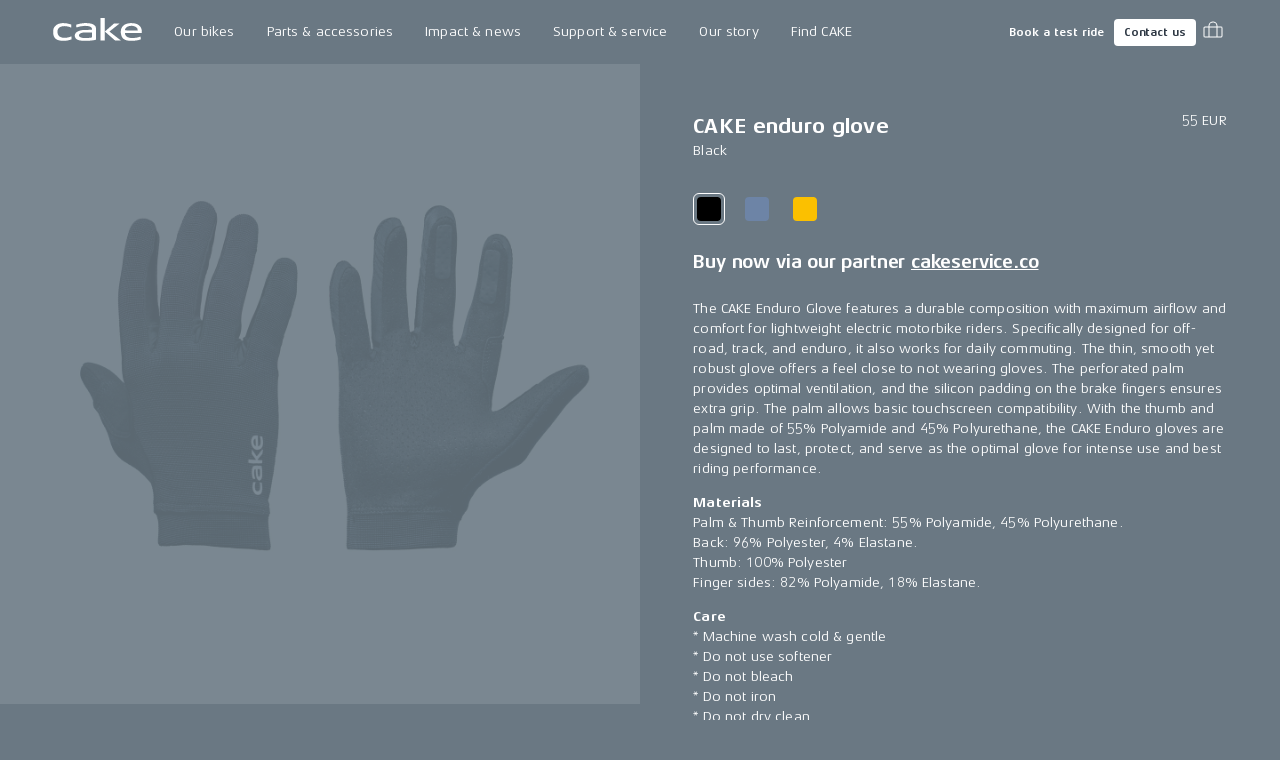

--- FILE ---
content_type: text/html; charset=utf-8
request_url: https://ridecake.com/en-IT/p/enduro-team-glove-black
body_size: 18625
content:
<!DOCTYPE html><html lang="en"><head><meta charSet="utf-8"/><meta name="viewport" content="minimum-scale=1, initial-scale=1, width=device-width, shrink-to-fit=no"/><script async="" src="https://www.googleoptimize.com/optimize.js?id=OPT-K2CKBZH"></script><title>CAKE enduro glove | CAKE</title><meta name="og:title" content="CAKE enduro glove | CAKE"/><meta name="description" content="The CAKE Enduro Glove features a durable composition with maximum airflow and comfort for lightweight electric motorbike riders."/><meta name="og:description" content="The CAKE Enduro Glove features a durable composition with maximum airflow and comfort for lightweight electric motorbike riders."/><meta name="image" content="https://cake.centracdn.net/client/dynamic/images/946_b72640afb1-enduro_glove_3_comp.jpg"/><meta name="og:image" content="https://cake.centracdn.net/client/dynamic/images/946_b72640afb1-enduro_glove_3_comp.jpg"/><meta property="og:image" content="https://cake.centracdn.net/client/dynamic/images/946_b72640afb1-enduro_glove_3_comp.jpg"/><meta property="og:url" content="https://ridecake.com/en-IT/p/enduro-team-glove-black"/><link rel="canonical" href="https://ridecake.com/en-IT/p/enduro-team-glove-black"/><link rel="alternate" hrefLang="en-SE" href="https://ridecake.com/en-SE/p/enduro-team-glove-black"/><link rel="alternate" hrefLang="en-AT" href="https://ridecake.com/en-AT/p/enduro-team-glove-black"/><link rel="alternate" hrefLang="en-US" href="https://ridecake.com/en-US/p/enduro-team-glove-black"/><link rel="alternate" hrefLang="en-FI" href="https://ridecake.com/en-FI/p/enduro-team-glove-black"/><link rel="alternate" hrefLang="en-NO" href="https://ridecake.com/en-NO/p/enduro-team-glove-black"/><link rel="alternate" hrefLang="en-ES" href="https://ridecake.com/en-ES/p/enduro-team-glove-black"/><link rel="alternate" hrefLang="en-DK" href="https://ridecake.com/en-DK/p/enduro-team-glove-black"/><link rel="alternate" hrefLang="en-DE" href="https://ridecake.com/en-DE/p/enduro-team-glove-black"/><link rel="alternate" hrefLang="en-FR" href="https://ridecake.com/en-FR/p/enduro-team-glove-black"/><link rel="alternate" hrefLang="en-CH" href="https://ridecake.com/en-CH/p/enduro-team-glove-black"/><link rel="alternate" hrefLang="x-default" href="https://ridecake.com/en/p/enduro-team-glove-black"/><link rel="alternate" hrefLang="en-IT" href="https://ridecake.com/en-IT/p/enduro-team-glove-black"/><link rel="alternate" hrefLang="en-CA" href="https://ridecake.com/en-CA/p/enduro-team-glove-black"/><link rel="alternate" hrefLang="en-GB" href="https://ridecake.com/en-GB/p/enduro-team-glove-black"/><script type="application/ld+json">{"@context":"https://schema.org/","@type":"Product","name":"CAKE enduro glove","description":"","productID":"3791","image":[{"@type":"ImageObject","url":"https://cake.centracdn.net/client/dynamic/images/946_b72640afb1-enduro_glove_3_comp.jpg"},{"@type":"ImageObject","url":"https://cake.centracdn.net/client/dynamic/images/946_6072edd36d-enduro_glove_9_comp.jpg"},{"@type":"ImageObject","url":"https://cake.centracdn.net/client/dynamic/images/946_6d9e37dd4e-enduro_glove_8_comp.jpg"},{"@type":"ImageObject","url":"https://cake.centracdn.net/client/dynamic/images/946_86d20b108c-enduro_glove_10_comp.jpg"}],"sku":"Enduro Team GloveBlack","brand":{"@type":"Brand","name":"Cake"},"offers":{"@type":"Offer","price":55,"priceCurrency":"EUR","url":"https://ridecake.com/p/enduro-team-glove-black","itemCondition":"https://schema.org/UsedCondition","availability":"https://schema.org/InStock","seller":{"@type":"Organization","name":"Cake"}}}</script><meta name="next-head-count" content="27"/><link rel="apple-touch-icon" sizes="180x180" href="/apple-touch-icon.png"/><link rel="icon" type="image/png" sizes="32x32" href="/favicon-32x32.png"/><link rel="icon" type="image/png" sizes="16x16" href="/favicon-16x16.png"/><link rel="manifest" href="/site.webmanifest"/><link rel="preload" href="/fonts/Aeonis/AeonisLTPro-Regular.woff2" as="font" type="font/woff2" crossorigin="anonymous"/><link rel="preload" href="/fonts/Aeonis/AeonisLTPro-Bold.woff2" as="font" type="font/woff2" crossorigin="anonymous"/><style data-emotion="css-global 1f2syn4">html{-webkit-font-smoothing:antialiased;-moz-osx-font-smoothing:grayscale;box-sizing:border-box;-webkit-text-size-adjust:100%;}*,*::before,*::after{box-sizing:inherit;}strong,b{font-weight:700;}body{margin:0;color:#ffffff;font-family:"Aeonis",sans-serif;font-weight:400;font-size:0.875rem;line-height:1.45;letter-spacing:0.01em;background-color:#6A7883;}@media print{body{background-color:#ffffff;}}body::backdrop{background-color:#6A7883;}@font-face{font-family:'Aeonis';font-weight:400;font-display:swap;src:url('/fonts/Aeonis/AeonisLTPro-Regular.woff2') format('woff2');}@font-face{font-family:'Aeonis';font-weight:700;font-display:swap;src:url('/fonts/Aeonis/AeonisLTPro-Bold.woff2') format('woff2');}:root{--cia-theme-spacing:8px;--cia-header-toolbar-primary-height:56px;--cia-header-toolbar-secondary-height:38px;--cia-section-spacing:max(24px, 3.7vw);--cia-container-spacing:calc(100vw / 24);--cia-toolbar-dense-min-height:52px;--cia-toolbar-min-height:56px;--cia-toolbar-spacing:16px;--cia-bike-max-width:calc(100vh - var(--cia-header-height, 0px) - 100px);}@media (min-width:900px){:root{--cia-header-toolbar-primary-height:64px;}}img,input,select,textarea{height:auto;max-width:100%;}ol ol,ol ul,ul ol,ul ul{margin:0;}nav ol,nav ul{list-style:none;padding:0;margin:0;}svg:not([fill]){fill:currentColor;}[type="search"]::-webkit-search-cancel-button,[type="search"]::-webkit-search-decoration{-webkit-appearance:none;-webkit-appearance:none;-moz-appearance:none;-ms-appearance:none;appearance:none;}input:-webkit-autofill{-webkit-box-shadow:0 0 0 30px rgba(250, 255, 189, 0.8) inset!important;-webkit-background-clip:text;-webkit-text-fill-color:inherit!important;}[id]{scroll-margin-top:var(--cia-header-height, 0px);}a{color:inherit;}</style><style data-emotion="css zf0iqh h14v4o 1cntkja 9vj58a hi3zvi vubbuv i1y2vx k008qs vadw08 gav9ir 1yyezks zf01a8 1c9v9pv 19g78oo dhxlva 12n5oyk 1fi30ei fdpnyg 1na76i2 6clmz9 73coyl 1pw9qeb 1i26iyl 1rzb3uu 1x6fr7e 18q4hp3 1828ett ohwg9z xcdoc1 1krek7k 1b4tgdq t62dku 19re50h 1scnr9t iv7l92 19jss4x 11nhzn5 1da1z3n 9ntbf5 10h9sox qbbljy u4988v 5fb2m3 16kbgnn 19v4hd2 1vdjxdy tgewpq 1fucfu 1hdlqln i4bqwi 1pplkvu i6bazn 1o6lq1l 9spidz 1rikofx 1m81yu yuwmo2 doh4sy pt151d kscb49 65qeu6">.css-zf0iqh{display:-webkit-box;display:-webkit-flex;display:-ms-flexbox;display:flex;-webkit-flex-direction:column;-ms-flex-direction:column;flex-direction:column;min-height:100vh;}.css-h14v4o{display:-webkit-inline-box;display:-webkit-inline-flex;display:-ms-inline-flexbox;display:inline-flex;-webkit-align-items:center;-webkit-box-align:center;-ms-flex-align:center;align-items:center;-webkit-box-pack:center;-ms-flex-pack:center;-webkit-justify-content:center;justify-content:center;position:relative;box-sizing:border-box;-webkit-tap-highlight-color:transparent;background-color:transparent;outline:0;border:0;margin:0;border-radius:0;padding:0;cursor:pointer;-webkit-user-select:none;-moz-user-select:none;-ms-user-select:none;user-select:none;vertical-align:middle;-moz-appearance:none;-webkit-appearance:none;-webkit-text-decoration:none;text-decoration:none;color:inherit;font-family:"Aeonis",sans-serif;font-weight:700;font-size:0.9375rem;line-height:1.2;letter-spacing:-0.01em;text-transform:none;min-width:64px;padding:8px 11px;border-radius:4px;-webkit-transition:background-color 250ms cubic-bezier(0.4, 0, 0.2, 1) 0ms,box-shadow 250ms cubic-bezier(0.4, 0, 0.2, 1) 0ms,border-color 250ms cubic-bezier(0.4, 0, 0.2, 1) 0ms,color 250ms cubic-bezier(0.4, 0, 0.2, 1) 0ms;transition:background-color 250ms cubic-bezier(0.4, 0, 0.2, 1) 0ms,box-shadow 250ms cubic-bezier(0.4, 0, 0.2, 1) 0ms,border-color 250ms cubic-bezier(0.4, 0, 0.2, 1) 0ms,color 250ms cubic-bezier(0.4, 0, 0.2, 1) 0ms;color:#ffffff;box-shadow:none;border-radius:4px;padding:14px 22px 16px 22px;position:absolute;z-index:1101;top:-100px;left:0;background-color:#ffffff;color:rgba(0, 0, 0, 0.87);}.css-h14v4o::-moz-focus-inner{border-style:none;}.css-h14v4o.Mui-disabled{pointer-events:none;cursor:default;}@media print{.css-h14v4o{-webkit-print-color-adjust:exact;color-adjust:exact;}}.css-h14v4o.Mui-focusVisible{outline:1px dotted #212121;}@media (-webkit-min-device-pixel-ratio: 0){.css-h14v4o.Mui-focusVisible{outline:5px auto -webkit-focus-ring-color;}}.css-h14v4o:hover{-webkit-text-decoration:none;text-decoration:none;background-color:rgba(255, 255, 255, 0.08);}@media (hover: none){.css-h14v4o:hover{background-color:transparent;}}.css-h14v4o.Mui-disabled{color:rgba(255, 255, 255, 0.3);}.css-h14v4o:hover{box-shadow:none;}.css-h14v4o.Mui-focusVisible{box-shadow:none;}.css-h14v4o:active{box-shadow:none;}.css-h14v4o.Mui-disabled{box-shadow:none;}.css-h14v4o:focus{top:0;}.css-1cntkja{background-color:#61717D;color:#ffffff;-webkit-transition:box-shadow 300ms cubic-bezier(0.4, 0, 0.2, 1) 0ms;transition:box-shadow 300ms cubic-bezier(0.4, 0, 0.2, 1) 0ms;box-shadow:none;background-image:linear-gradient(rgba(255, 255, 255, 0), rgba(255, 255, 255, 0));display:-webkit-box;display:-webkit-flex;display:-ms-flexbox;display:flex;-webkit-flex-direction:column;-ms-flex-direction:column;flex-direction:column;width:100%;box-sizing:border-box;-webkit-flex-shrink:0;-ms-flex-negative:0;flex-shrink:0;position:-webkit-sticky;position:sticky;z-index:1100;top:0;left:auto;right:0;background-color:#6A7883;color:#ffffff;}.css-1cntkja .CiaAppHeader-toolbarPushStart{margin-left:auto;}.css-1cntkja .CiaAppHeader-toolbarEdgeEnd{margin-right:-3px;}@media (max-width:899.95px){.css-1cntkja .CiaAppHeader-hiddenOnMobile{display:none;}}@media (min-width:900px){.css-1cntkja .CiaAppHeader-hiddenOnDesktop{display:none;}}.css-9vj58a{display:-webkit-box;display:-webkit-flex;display:-ms-flexbox;display:flex;-webkit-align-items:center;-webkit-box-align:center;-ms-flex-align:center;align-items:center;height:var(--cia-header-toolbar-primary-height);padding:0 var(--cia-container-spacing);}.css-hi3zvi{color:inherit;}.css-hi3zvi>svg{display:block;width:auto;}@media (min-width:900px){.css-hi3zvi>svg{height:28px;}}.css-vubbuv{-webkit-user-select:none;-moz-user-select:none;-ms-user-select:none;user-select:none;width:1em;height:1em;display:inline-block;fill:currentColor;-webkit-flex-shrink:0;-ms-flex-negative:0;flex-shrink:0;-webkit-transition:fill 200ms cubic-bezier(0.4, 0, 0.2, 1) 0ms;transition:fill 200ms cubic-bezier(0.4, 0, 0.2, 1) 0ms;font-size:1.5rem;}.css-i1y2vx{margin:0px 16px;}.css-k008qs{display:-webkit-box;display:-webkit-flex;display:-ms-flexbox;display:flex;}.css-vadw08{position:relative;border-radius:4px;-webkit-transition:background-color 150ms cubic-bezier(0.4, 0, 0.2, 1) 0ms;transition:background-color 150ms cubic-bezier(0.4, 0, 0.2, 1) 0ms;}.css-vadw08.CiaAppMenuDropDownListItemRoot-hasSubmenu{border-bottom-left-radius:0;border-bottom-right-radius:0;}.css-vadw08:hover,.css-vadw08:focus-within,.css-vadw08.Cia-selected{background-color:#E4E7EB;color:#2E3844;}.css-gav9ir{-webkit-transition:padding 250ms cubic-bezier(0.4, 0, 0.2, 1) 0ms,background-color 250ms cubic-bezier(0.4, 0, 0.2, 1) 0ms,color 250ms cubic-bezier(0.4, 0, 0.2, 1) 0ms;transition:padding 250ms cubic-bezier(0.4, 0, 0.2, 1) 0ms,background-color 250ms cubic-bezier(0.4, 0, 0.2, 1) 0ms,color 250ms cubic-bezier(0.4, 0, 0.2, 1) 0ms;color:inherit;-webkit-text-decoration:none;text-decoration:none;white-space:nowrap;font-family:"Aeonis",sans-serif;font-weight:400;font-size:0.875rem;line-height:1.45;letter-spacing:0.01em;display:-webkit-box;display:-webkit-flex;display:-ms-flexbox;display:flex;-webkit-align-items:center;-webkit-box-align:center;-ms-flex-align:center;align-items:center;-webkit-box-pack:justify;-webkit-justify-content:space-between;justify-content:space-between;padding:8px 16px;min-height:var(--cia-header-toolbar-primary-height, 0px);}.css-1yyezks{display:-webkit-inline-box;display:-webkit-inline-flex;display:-ms-inline-flexbox;display:inline-flex;-webkit-align-items:center;-webkit-box-align:center;-ms-flex-align:center;align-items:center;-webkit-box-pack:center;-ms-flex-pack:center;-webkit-justify-content:center;justify-content:center;position:relative;box-sizing:border-box;-webkit-tap-highlight-color:transparent;background-color:transparent;outline:0;border:0;margin:0;border-radius:0;padding:0;cursor:pointer;-webkit-user-select:none;-moz-user-select:none;-ms-user-select:none;user-select:none;vertical-align:middle;-moz-appearance:none;-webkit-appearance:none;-webkit-text-decoration:none;text-decoration:none;color:inherit;-webkit-transition:padding 250ms cubic-bezier(0.4, 0, 0.2, 1) 0ms,background-color 250ms cubic-bezier(0.4, 0, 0.2, 1) 0ms,color 250ms cubic-bezier(0.4, 0, 0.2, 1) 0ms;transition:padding 250ms cubic-bezier(0.4, 0, 0.2, 1) 0ms,background-color 250ms cubic-bezier(0.4, 0, 0.2, 1) 0ms,color 250ms cubic-bezier(0.4, 0, 0.2, 1) 0ms;color:inherit;-webkit-text-decoration:none;text-decoration:none;white-space:nowrap;font-family:"Aeonis",sans-serif;font-weight:400;font-size:0.875rem;line-height:1.45;letter-spacing:0.01em;display:-webkit-box;display:-webkit-flex;display:-ms-flexbox;display:flex;-webkit-align-items:center;-webkit-box-align:center;-ms-flex-align:center;align-items:center;-webkit-box-pack:justify;-webkit-justify-content:space-between;justify-content:space-between;padding:8px 16px;min-height:var(--cia-header-toolbar-primary-height, 0px);}.css-1yyezks::-moz-focus-inner{border-style:none;}.css-1yyezks.Mui-disabled{pointer-events:none;cursor:default;}@media print{.css-1yyezks{-webkit-print-color-adjust:exact;color-adjust:exact;}}.css-1yyezks.Mui-focusVisible{outline:1px dotted #212121;}@media (-webkit-min-device-pixel-ratio: 0){.css-1yyezks.Mui-focusVisible{outline:5px auto -webkit-focus-ring-color;}}.css-zf01a8{position:fixed;top:var(--cia-header-height, 0px);right:0;left:0;z-index:1100;display:grid;grid-gap:var(--cia-container-spacing);opacity:0;visibility:hidden;overflow:hidden;padding:var(--cia-section-spacing) var(--cia-container-spacing);background-color:#E4E7EB;color:#2E3844;-webkit-transition:opacity 150ms cubic-bezier(0.4, 0, 0.2, 1) 0ms,visibility 150ms cubic-bezier(0.4, 0, 0.2, 1) 0ms;transition:opacity 150ms cubic-bezier(0.4, 0, 0.2, 1) 0ms,visibility 150ms cubic-bezier(0.4, 0, 0.2, 1) 0ms;}.CiaAppMenuDropDownListItemRoot-hasSubmenuOpenWithin.CiaAppMenuDropDownListItemRoot-hadSubmenuOpenWithin .css-zf01a8{-webkit-transition:none;transition:none;}.e1kct2nc8:hover .css-zf01a8,.e1kct2nc8:focus-within .css-zf01a8{opacity:1;visibility:visible;}@media (min-width:1200px){.css-zf01a8{grid-template-columns:1fr clamp(350px, 33vw, 700px);}}.css-1c9v9pv{display:grid;grid-gap:var(--cia-container-spacing);grid-template-columns:repeat(auto-fit, 290px);}.css-19g78oo{margin:0;font-family:"Aeonis",sans-serif;font-weight:700;font-size:1.3125rem;line-height:1.45;letter-spacing:-0.01em;margin-bottom:16px;}.css-dhxlva{-webkit-transition:padding 250ms cubic-bezier(0.4, 0, 0.2, 1) 0ms,background-color 250ms cubic-bezier(0.4, 0, 0.2, 1) 0ms,color 250ms cubic-bezier(0.4, 0, 0.2, 1) 0ms;transition:padding 250ms cubic-bezier(0.4, 0, 0.2, 1) 0ms,background-color 250ms cubic-bezier(0.4, 0, 0.2, 1) 0ms,color 250ms cubic-bezier(0.4, 0, 0.2, 1) 0ms;color:inherit;-webkit-text-decoration:none;text-decoration:none;white-space:nowrap;font-family:"Aeonis",sans-serif;font-weight:700;font-size:1.3125rem;line-height:1.45;letter-spacing:-0.01em;--_spacing:16px;display:-webkit-box;display:-webkit-flex;display:-ms-flexbox;display:flex;-webkit-flex-direction:column;-ms-flex-direction:column;flex-direction:column;-webkit-box-pack:center;-ms-flex-pack:center;-webkit-justify-content:center;justify-content:center;min-height:94px;padding:var(--_spacing) 0;border-bottom:1px solid rgba(46, 56, 68, 0.1);}.css-dhxlva:hover,.css-dhxlva:focus{padding-left:var(--_spacing);}.css-12n5oyk{margin:0;font-family:"Aeonis",sans-serif;font-weight:700;font-size:0.875rem;line-height:1.45;letter-spacing:-0.01em;margin-bottom:0.35em;margin-bottom:0.29em;}.css-1fi30ei{margin:0;font-family:"Aeonis",sans-serif;font-weight:400;font-size:0.6875rem;line-height:1.42;letter-spacing:0.04em;opacity:0.6;}.css-fdpnyg{position:relative;}.css-fdpnyg>*:not(style){position:absolute;top:50%;left:0;width:100%;-webkit-transform:translateY(-50%);-moz-transform:translateY(-50%);-ms-transform:translateY(-50%);transform:translateY(-50%);}@media (max-width:1199.95px){.css-fdpnyg{display:none;}}.css-1na76i2{--aspect-ratio:1.6;display:block;position:relative;width:100%;background-color:#E4E7EB;}.css-1na76i2:before{content:"";display:block;padding-bottom:calc(100% / var(--aspect-ratio));}.css-1na76i2>:not(style){position:absolute;top:0;left:0;width:100%;height:100%;}.css-1na76i2>video,.css-1na76i2>picture,.css-1na76i2>img{object-fit:cover;}.css-6clmz9{display:block;width:100%;height:auto;object-fit:cover;}.css-6clmz9>img{display:inherit;width:100%;height:inherit;object-fit:inherit;}.css-73coyl{display:-webkit-inline-box;display:-webkit-inline-flex;display:-ms-inline-flexbox;display:inline-flex;-webkit-align-items:center;-webkit-box-align:center;-ms-flex-align:center;align-items:center;-webkit-box-pack:center;-ms-flex-pack:center;-webkit-justify-content:center;justify-content:center;position:relative;box-sizing:border-box;-webkit-tap-highlight-color:transparent;background-color:transparent;outline:0;border:0;margin:0;border-radius:0;padding:0;cursor:pointer;-webkit-user-select:none;-moz-user-select:none;-ms-user-select:none;user-select:none;vertical-align:middle;-moz-appearance:none;-webkit-appearance:none;-webkit-text-decoration:none;text-decoration:none;color:inherit;font-family:"Aeonis",sans-serif;font-weight:700;font-size:0.8125rem;line-height:1.2;letter-spacing:-0.01em;text-transform:none;min-width:64px;padding:4px 5px;border-radius:4px;-webkit-transition:background-color 250ms cubic-bezier(0.4, 0, 0.2, 1) 0ms,box-shadow 250ms cubic-bezier(0.4, 0, 0.2, 1) 0ms,border-color 250ms cubic-bezier(0.4, 0, 0.2, 1) 0ms,color 250ms cubic-bezier(0.4, 0, 0.2, 1) 0ms;transition:background-color 250ms cubic-bezier(0.4, 0, 0.2, 1) 0ms,box-shadow 250ms cubic-bezier(0.4, 0, 0.2, 1) 0ms,border-color 250ms cubic-bezier(0.4, 0, 0.2, 1) 0ms,color 250ms cubic-bezier(0.4, 0, 0.2, 1) 0ms;color:#ffffff;box-shadow:none;border-radius:4px;padding:7px 10px 7px 10px;font-size:0.6875rem;font-family:"Aeonis",sans-serif;font-weight:700;font-size:0.6875rem;line-height:1.42;letter-spacing:0em;}.css-73coyl::-moz-focus-inner{border-style:none;}.css-73coyl.Mui-disabled{pointer-events:none;cursor:default;}@media print{.css-73coyl{-webkit-print-color-adjust:exact;color-adjust:exact;}}.css-73coyl.Mui-focusVisible{outline:1px dotted #212121;}@media (-webkit-min-device-pixel-ratio: 0){.css-73coyl.Mui-focusVisible{outline:5px auto -webkit-focus-ring-color;}}.css-73coyl:hover{-webkit-text-decoration:none;text-decoration:none;background-color:rgba(255, 255, 255, 0.08);}@media (hover: none){.css-73coyl:hover{background-color:transparent;}}.css-73coyl.Mui-disabled{color:rgba(255, 255, 255, 0.3);}.css-73coyl:hover{box-shadow:none;}.css-73coyl.Mui-focusVisible{box-shadow:none;}.css-73coyl:active{box-shadow:none;}.css-73coyl.Mui-disabled{box-shadow:none;}.css-1pw9qeb{display:-webkit-inline-box;display:-webkit-inline-flex;display:-ms-inline-flexbox;display:inline-flex;-webkit-align-items:center;-webkit-box-align:center;-ms-flex-align:center;align-items:center;-webkit-box-pack:center;-ms-flex-pack:center;-webkit-justify-content:center;justify-content:center;position:relative;box-sizing:border-box;-webkit-tap-highlight-color:transparent;background-color:transparent;outline:0;border:0;margin:0;border-radius:0;padding:0;cursor:pointer;-webkit-user-select:none;-moz-user-select:none;-ms-user-select:none;user-select:none;vertical-align:middle;-moz-appearance:none;-webkit-appearance:none;-webkit-text-decoration:none;text-decoration:none;color:inherit;font-family:"Aeonis",sans-serif;font-weight:700;font-size:0.8125rem;line-height:1.2;letter-spacing:-0.01em;text-transform:none;min-width:64px;padding:4px 10px;border-radius:4px;-webkit-transition:background-color 250ms cubic-bezier(0.4, 0, 0.2, 1) 0ms,box-shadow 250ms cubic-bezier(0.4, 0, 0.2, 1) 0ms,border-color 250ms cubic-bezier(0.4, 0, 0.2, 1) 0ms,color 250ms cubic-bezier(0.4, 0, 0.2, 1) 0ms;transition:background-color 250ms cubic-bezier(0.4, 0, 0.2, 1) 0ms,box-shadow 250ms cubic-bezier(0.4, 0, 0.2, 1) 0ms,border-color 250ms cubic-bezier(0.4, 0, 0.2, 1) 0ms,color 250ms cubic-bezier(0.4, 0, 0.2, 1) 0ms;color:#2E3844;background-color:#ffffff;box-shadow:0px 3px 1px -2px rgba(0,0,0,0.2),0px 2px 2px 0px rgba(0,0,0,0.14),0px 1px 5px 0px rgba(0,0,0,0.12);box-shadow:none;border-radius:4px;padding:7px 10px 7px 10px;font-size:0.6875rem;margin-inline:8px;}.css-1pw9qeb::-moz-focus-inner{border-style:none;}.css-1pw9qeb.Mui-disabled{pointer-events:none;cursor:default;}@media print{.css-1pw9qeb{-webkit-print-color-adjust:exact;color-adjust:exact;}}.css-1pw9qeb.Mui-focusVisible{outline:1px dotted #212121;}@media (-webkit-min-device-pixel-ratio: 0){.css-1pw9qeb.Mui-focusVisible{outline:5px auto -webkit-focus-ring-color;}}.css-1pw9qeb:hover{-webkit-text-decoration:none;text-decoration:none;background-color:rgba(255, 255, 255, 0.9);box-shadow:0px 2px 4px -1px rgba(0,0,0,0.2),0px 4px 5px 0px rgba(0,0,0,0.14),0px 1px 10px 0px rgba(0,0,0,0.12);}@media (hover: none){.css-1pw9qeb:hover{background-color:#ffffff;}}.css-1pw9qeb:active{box-shadow:0px 5px 5px -3px rgba(0,0,0,0.2),0px 8px 10px 1px rgba(0,0,0,0.14),0px 3px 14px 2px rgba(0,0,0,0.12);}.css-1pw9qeb.Mui-focusVisible{box-shadow:0px 3px 5px -1px rgba(0,0,0,0.2),0px 6px 10px 0px rgba(0,0,0,0.14),0px 1px 18px 0px rgba(0,0,0,0.12);}.css-1pw9qeb.Mui-disabled{color:rgba(255, 255, 255, 0.3);box-shadow:none;background-color:rgba(255, 255, 255, 0.12);}.css-1pw9qeb:hover{box-shadow:none;}.css-1pw9qeb.Mui-focusVisible{box-shadow:none;}.css-1pw9qeb:active{box-shadow:none;}.css-1pw9qeb.Mui-disabled{box-shadow:none;}.css-1pw9qeb span{margin:0;margin-left:-5px;}.css-1i26iyl{display:-webkit-inline-box;display:-webkit-inline-flex;display:-ms-inline-flexbox;display:inline-flex;-webkit-align-items:center;-webkit-box-align:center;-ms-flex-align:center;align-items:center;-webkit-box-pack:center;-ms-flex-pack:center;-webkit-justify-content:center;justify-content:center;position:relative;box-sizing:border-box;-webkit-tap-highlight-color:transparent;background-color:transparent;outline:0;border:0;margin:0;border-radius:0;padding:0;cursor:pointer;-webkit-user-select:none;-moz-user-select:none;-ms-user-select:none;user-select:none;vertical-align:middle;-moz-appearance:none;-webkit-appearance:none;-webkit-text-decoration:none;text-decoration:none;color:inherit;text-align:center;-webkit-flex:0 0 auto;-ms-flex:0 0 auto;flex:0 0 auto;font-size:1.5rem;padding:8px;border-radius:50%;overflow:visible;color:#ffffff;-webkit-transition:background-color 150ms cubic-bezier(0.4, 0, 0.2, 1) 0ms;transition:background-color 150ms cubic-bezier(0.4, 0, 0.2, 1) 0ms;padding:5px;font-size:1.125rem;border-radius:0;-webkit-transition:background-color 150ms cubic-bezier(0.4, 0, 0.2, 1) 0ms,color 150ms cubic-bezier(0.4, 0, 0.2, 1) 0ms;transition:background-color 150ms cubic-bezier(0.4, 0, 0.2, 1) 0ms,color 150ms cubic-bezier(0.4, 0, 0.2, 1) 0ms;}.css-1i26iyl::-moz-focus-inner{border-style:none;}.css-1i26iyl.Mui-disabled{pointer-events:none;cursor:default;}@media print{.css-1i26iyl{-webkit-print-color-adjust:exact;color-adjust:exact;}}.css-1i26iyl.Mui-focusVisible{outline:1px dotted #212121;}@media (-webkit-min-device-pixel-ratio: 0){.css-1i26iyl.Mui-focusVisible{outline:5px auto -webkit-focus-ring-color;}}.css-1i26iyl:hover{background-color:rgba(255, 255, 255, 0.08);}@media (hover: none){.css-1i26iyl:hover{background-color:transparent;}}.css-1i26iyl.Mui-disabled{background-color:transparent;color:rgba(255, 255, 255, 0.3);}.css-1i26iyl:hover{background-color:transparent;color:rgba(255, 255, 255, 0.76);}@media (hover: none){.css-1i26iyl:hover{color:#ffffff;}}.css-1rzb3uu{position:relative;display:-webkit-inline-box;display:-webkit-inline-flex;display:-ms-inline-flexbox;display:inline-flex;vertical-align:middle;-webkit-flex-shrink:0;-ms-flex-negative:0;flex-shrink:0;}.css-1x6fr7e{display:-webkit-box;display:-webkit-flex;display:-ms-flexbox;display:flex;-webkit-flex-direction:row;-ms-flex-direction:row;flex-direction:row;-webkit-box-flex-wrap:wrap;-webkit-flex-wrap:wrap;-ms-flex-wrap:wrap;flex-wrap:wrap;-webkit-box-pack:center;-ms-flex-pack:center;-webkit-justify-content:center;justify-content:center;-webkit-align-content:center;-ms-flex-line-pack:center;align-content:center;-webkit-align-items:center;-webkit-box-align:center;-ms-flex-align:center;align-items:center;position:absolute;box-sizing:border-box;font-family:"Aeonis",sans-serif;font-weight:500;font-size:0.75rem;min-width:20px;line-height:1;padding:0 6px;height:20px;border-radius:10px;z-index:1;-webkit-transition:-webkit-transform 195ms cubic-bezier(0.4, 0, 0.2, 1) 0ms;transition:transform 195ms cubic-bezier(0.4, 0, 0.2, 1) 0ms;background-color:#42ba7f;color:#ffffff;top:14%;right:14%;-webkit-transform:scale(1) translate(50%, -50%);-moz-transform:scale(1) translate(50%, -50%);-ms-transform:scale(1) translate(50%, -50%);transform:scale(1) translate(50%, -50%);transform-origin:100% 0%;min-width:16px;height:16px;border-radius:8px;font-size:9px;font-weight:400;line-height:1.2;top:24%;right:20%;}.css-1x6fr7e.MuiBadge-invisible{-webkit-transform:scale(0) translate(50%, -50%);-moz-transform:scale(0) translate(50%, -50%);-ms-transform:scale(0) translate(50%, -50%);transform:scale(0) translate(50%, -50%);}.css-18q4hp3{-webkit-box-flex:1;-webkit-flex-grow:1;-ms-flex-positive:1;flex-grow:1;outline:0;}.css-1828ett{display:grid;}@media (min-width:900px){.css-1828ett{grid-template-columns:repeat(2, 1fr);}}@media (max-width:899.95px){.css-1828ett .CiaProduct-hiddenMobile{display:none;}}@media (min-width:900px){.css-1828ett .CiaProduct-hiddenDesktop{display:none;}}.css-ohwg9z{position:relative;overflow:hidden;}.css-xcdoc1{display:-webkit-box;display:-webkit-flex;display:-ms-flexbox;display:flex;scroll-snap-type:x mandatory;overflow-x:scroll;}.css-1krek7k{min-width:100%;scroll-snap-align:start;scroll-snap-stop:always;}.css-1b4tgdq{--aspect-ratio:1;display:block;position:relative;width:100%;}.css-1b4tgdq:before{content:"";display:block;padding-bottom:calc(100% / var(--aspect-ratio));}.css-1b4tgdq>:not(style){position:absolute;top:0;left:0;width:100%;height:100%;}.css-1b4tgdq>video,.css-1b4tgdq>picture,.css-1b4tgdq>img{object-fit:cover;}.css-t62dku{font-family:"Aeonis",sans-serif;font-weight:700;font-size:0.875rem;line-height:1.45;letter-spacing:-0.01em;position:absolute;left:var(--cia-container-spacing);bottom:16px;}.css-19re50h{display:grid;grid-gap:1px;}.css-1scnr9t{padding:var(--cia-section-spacing) var(--cia-container-spacing);}.css-iv7l92{max-width:600px;margin-right:auto;margin-left:auto;position:-webkit-sticky;position:sticky;top:calc(var(--cia-header-height, 0px) + var(--cia-section-spacing));}.css-19jss4x{margin-bottom:32px;display:grid;grid-template-columns:1fr auto;}.css-11nhzn5{margin:0;}.css-1da1z3n{margin:0;text-align:right;}.css-9ntbf5{margin:0;font-family:"Aeonis",sans-serif;font-weight:400;font-size:0.875rem;line-height:1.45;letter-spacing:0.01em;}.css-10h9sox{margin:0px 0px 32px 0px;}.css-qbbljy{display:-webkit-box;display:-webkit-flex;display:-ms-flexbox;display:flex;margin:24px 0px;}.css-qbbljy>:not(style)+:not(style){margin-left:16px;}.css-u4988v{display:-webkit-inline-box;display:-webkit-inline-flex;display:-ms-inline-flexbox;display:inline-flex;-webkit-align-items:center;-webkit-box-align:center;-ms-flex-align:center;align-items:center;-webkit-box-pack:center;-ms-flex-pack:center;-webkit-justify-content:center;justify-content:center;position:relative;box-sizing:border-box;-webkit-tap-highlight-color:transparent;background-color:transparent;outline:0;border:0;margin:0;border-radius:0;padding:0;cursor:pointer;-webkit-user-select:none;-moz-user-select:none;-ms-user-select:none;user-select:none;vertical-align:middle;-moz-appearance:none;-webkit-appearance:none;-webkit-text-decoration:none;text-decoration:none;color:inherit;position:relative;display:-webkit-inline-box;display:-webkit-inline-flex;display:-ms-inline-flexbox;display:inline-flex;-webkit-transition:border 250ms cubic-bezier(0.4, 0, 0.2, 1) 0ms,background-color 250ms cubic-bezier(0.4, 0, 0.2, 1) 0ms,color 250ms cubic-bezier(0.4, 0, 0.2, 1) 0ms;transition:border 250ms cubic-bezier(0.4, 0, 0.2, 1) 0ms,background-color 250ms cubic-bezier(0.4, 0, 0.2, 1) 0ms,color 250ms cubic-bezier(0.4, 0, 0.2, 1) 0ms;background-color:#2E3844;opacity:0.38;display:-webkit-inline-box;display:-webkit-inline-flex;display:-ms-inline-flexbox;display:inline-flex;opacity:1;-webkit-align-items:center;-webkit-box-align:center;-ms-flex-align:center;align-items:center;-webkit-box-pack:center;-ms-flex-pack:center;-webkit-justify-content:center;justify-content:center;width:32px;height:32px;border-radius:6px;border:1px solid currentColor;background-color:transparent;}.css-u4988v::-moz-focus-inner{border-style:none;}.css-u4988v.Mui-disabled{pointer-events:none;cursor:default;}@media print{.css-u4988v{-webkit-print-color-adjust:exact;color-adjust:exact;}}.css-u4988v.Mui-focusVisible{outline:1px dotted #212121;}@media (-webkit-min-device-pixel-ratio: 0){.css-u4988v.Mui-focusVisible{outline:5px auto -webkit-focus-ring-color;}}.css-5fb2m3{display:block;width:24px;height:24px;border-radius:4px;background-repeat:no-repeat;-webkit-background-size:cover;background-size:cover;background-color:#000000;}.css-16kbgnn{display:-webkit-inline-box;display:-webkit-inline-flex;display:-ms-inline-flexbox;display:inline-flex;-webkit-align-items:center;-webkit-box-align:center;-ms-flex-align:center;align-items:center;-webkit-box-pack:center;-ms-flex-pack:center;-webkit-justify-content:center;justify-content:center;position:relative;box-sizing:border-box;-webkit-tap-highlight-color:transparent;background-color:transparent;outline:0;border:0;margin:0;border-radius:0;padding:0;cursor:pointer;-webkit-user-select:none;-moz-user-select:none;-ms-user-select:none;user-select:none;vertical-align:middle;-moz-appearance:none;-webkit-appearance:none;-webkit-text-decoration:none;text-decoration:none;color:inherit;position:relative;display:-webkit-inline-box;display:-webkit-inline-flex;display:-ms-inline-flexbox;display:inline-flex;-webkit-transition:border 250ms cubic-bezier(0.4, 0, 0.2, 1) 0ms,background-color 250ms cubic-bezier(0.4, 0, 0.2, 1) 0ms,color 250ms cubic-bezier(0.4, 0, 0.2, 1) 0ms;transition:border 250ms cubic-bezier(0.4, 0, 0.2, 1) 0ms,background-color 250ms cubic-bezier(0.4, 0, 0.2, 1) 0ms,color 250ms cubic-bezier(0.4, 0, 0.2, 1) 0ms;display:-webkit-inline-box;display:-webkit-inline-flex;display:-ms-inline-flexbox;display:inline-flex;opacity:1;-webkit-align-items:center;-webkit-box-align:center;-ms-flex-align:center;align-items:center;-webkit-box-pack:center;-ms-flex-pack:center;-webkit-justify-content:center;justify-content:center;width:32px;height:32px;border-radius:6px;}.css-16kbgnn::-moz-focus-inner{border-style:none;}.css-16kbgnn.Mui-disabled{pointer-events:none;cursor:default;}@media print{.css-16kbgnn{-webkit-print-color-adjust:exact;color-adjust:exact;}}.css-16kbgnn.Mui-focusVisible{outline:1px dotted #212121;}@media (-webkit-min-device-pixel-ratio: 0){.css-16kbgnn.Mui-focusVisible{outline:5px auto -webkit-focus-ring-color;}}.css-16kbgnn:hover,.css-16kbgnn:focus{background-color:rgba(255, 255, 255, 0.08);color:#ffffff;}@media (hover: none){.css-16kbgnn:hover,.css-16kbgnn:focus{background-color:transparent;color:rgba(255, 255, 255, 0.5);}}.css-19v4hd2{display:block;width:24px;height:24px;border-radius:4px;background-repeat:no-repeat;-webkit-background-size:cover;background-size:cover;background-color:#6d84a6;}.css-1vdjxdy{display:block;width:24px;height:24px;border-radius:4px;background-repeat:no-repeat;-webkit-background-size:cover;background-size:cover;background-color:#fbc000;}.css-tgewpq{font-family:"Aeonis",sans-serif;font-weight:400;font-size:0.875rem;line-height:1.45;letter-spacing:0.01em;}.css-tgewpq h1{font-family:"Aeonis",sans-serif;font-weight:700;font-size:2.8125rem;line-height:1.07;letter-spacing:-0.01em;}.css-tgewpq h2{font-family:"Aeonis",sans-serif;font-weight:700;font-size:2.1875rem;line-height:1.13;letter-spacing:-0.01em;}.css-tgewpq h3{font-family:"Aeonis",sans-serif;font-weight:700;font-size:1.3125rem;line-height:1.45;letter-spacing:-0.01em;}.css-tgewpq h4{font-family:"Aeonis",sans-serif;font-weight:700;font-size:1.125rem;line-height:1.47;letter-spacing:-0.01em;}.css-tgewpq h5{font-family:"Aeonis",sans-serif;font-weight:700;font-size:0.875rem;line-height:1.45;letter-spacing:-0.01em;}.css-tgewpq h6{font-family:"Aeonis",sans-serif;font-weight:700;font-size:0.625rem;line-height:1.35;letter-spacing:0.04em;text-transform:none;}.css-tgewpq :is(h1, h2, h3, h4, h5, h6, figcaption, p, ol, ul, hr){margin:max(16px, 1em) auto max(8px, 0.5em);}.css-tgewpq :is(blockquote, figure, img){margin:2.8em auto;}.css-tgewpq *:not(style):first-child{margin-top:0;}.css-tgewpq *:not(style):last-child{margin-bottom:0;}.css-tgewpq blockquote p{font-family:"Aeonis",sans-serif;font-weight:700;font-size:2.1875rem;line-height:1.13;letter-spacing:-0.01em;}.css-tgewpq blockquote cite{font-family:"Aeonis",sans-serif;font-weight:400;font-size:0.625rem;line-height:1.35;letter-spacing:0.08em;}.css-tgewpq figure img{margin:0;}.css-tgewpq img{display:block;width:100%;}.css-tgewpq figcaption{font-family:"Aeonis",sans-serif;font-weight:400;font-size:0.625rem;line-height:1.35;letter-spacing:0.08em;}.css-tgewpq :is(ol, ul){padding-left:1.25em;}.css-tgewpq hr{height:1px;border:none;background-color:currentColor;}.css-tgewpq a *:not(style):button{color:inherit;}.css-1fucfu{display:-webkit-inline-box;display:-webkit-inline-flex;display:-ms-inline-flexbox;display:inline-flex;-webkit-align-items:flex-start;-webkit-box-align:flex-start;-ms-flex-align:flex-start;align-items:flex-start;-webkit-box-pack:start;-ms-flex-pack:start;-webkit-justify-content:flex-start;justify-content:flex-start;-webkit-flex-direction:row;-ms-flex-direction:row;flex-direction:row;overflow:hidden;-webkit-box-flex-wrap:wrap;-webkit-flex-wrap:wrap;-ms-flex-wrap:wrap;flex-wrap:wrap;margin-top:24px;}@-webkit-keyframes CiaProduct-shake{10%,90%{-webkit-transform:translate3d(-1px, 0, 0);-moz-transform:translate3d(-1px, 0, 0);-ms-transform:translate3d(-1px, 0, 0);transform:translate3d(-1px, 0, 0);}20%,80%{-webkit-transform:translate3d(2px, 0, 0);-moz-transform:translate3d(2px, 0, 0);-ms-transform:translate3d(2px, 0, 0);transform:translate3d(2px, 0, 0);}30%,50%,70%{-webkit-transform:translate3d(-4px, 0, 0);-moz-transform:translate3d(-4px, 0, 0);-ms-transform:translate3d(-4px, 0, 0);transform:translate3d(-4px, 0, 0);}40%,60%{-webkit-transform:translate3d(4px, 0, 0);-moz-transform:translate3d(4px, 0, 0);-ms-transform:translate3d(4px, 0, 0);transform:translate3d(4px, 0, 0);}}@keyframes CiaProduct-shake{10%,90%{-webkit-transform:translate3d(-1px, 0, 0);-moz-transform:translate3d(-1px, 0, 0);-ms-transform:translate3d(-1px, 0, 0);transform:translate3d(-1px, 0, 0);}20%,80%{-webkit-transform:translate3d(2px, 0, 0);-moz-transform:translate3d(2px, 0, 0);-ms-transform:translate3d(2px, 0, 0);transform:translate3d(2px, 0, 0);}30%,50%,70%{-webkit-transform:translate3d(-4px, 0, 0);-moz-transform:translate3d(-4px, 0, 0);-ms-transform:translate3d(-4px, 0, 0);transform:translate3d(-4px, 0, 0);}40%,60%{-webkit-transform:translate3d(4px, 0, 0);-moz-transform:translate3d(4px, 0, 0);-ms-transform:translate3d(4px, 0, 0);transform:translate3d(4px, 0, 0);}}.css-1hdlqln{display:inherit;-webkit-align-items:inherit;-webkit-box-align:inherit;-ms-flex-align:inherit;align-items:inherit;-webkit-box-pack:inherit;-ms-flex-pack:inherit;-webkit-justify-content:inherit;justify-content:inherit;-webkit-flex-direction:inherit;-ms-flex-direction:inherit;flex-direction:inherit;-webkit-box-flex-wrap:inherit;-webkit-flex-wrap:inherit;-ms-flex-wrap:inherit;flex-wrap:inherit;margin:-4px;}.css-1hdlqln>*:not(style){margin:4px;}.css-i4bqwi{display:-webkit-inline-box;display:-webkit-inline-flex;display:-ms-inline-flexbox;display:inline-flex;-webkit-align-items:center;-webkit-box-align:center;-ms-flex-align:center;align-items:center;-webkit-box-pack:center;-ms-flex-pack:center;-webkit-justify-content:center;justify-content:center;position:relative;box-sizing:border-box;-webkit-tap-highlight-color:transparent;background-color:transparent;outline:0;border:0;margin:0;border-radius:0;padding:0;cursor:pointer;-webkit-user-select:none;-moz-user-select:none;-ms-user-select:none;user-select:none;vertical-align:middle;-moz-appearance:none;-webkit-appearance:none;-webkit-text-decoration:none;text-decoration:none;color:inherit;font-family:"Aeonis",sans-serif;font-weight:700;font-size:0.8125rem;line-height:1.2;letter-spacing:-0.01em;text-transform:none;min-width:64px;padding:3px 9px;border-radius:4px;-webkit-transition:background-color 250ms cubic-bezier(0.4, 0, 0.2, 1) 0ms,box-shadow 250ms cubic-bezier(0.4, 0, 0.2, 1) 0ms,border-color 250ms cubic-bezier(0.4, 0, 0.2, 1) 0ms,color 250ms cubic-bezier(0.4, 0, 0.2, 1) 0ms;transition:background-color 250ms cubic-bezier(0.4, 0, 0.2, 1) 0ms,box-shadow 250ms cubic-bezier(0.4, 0, 0.2, 1) 0ms,border-color 250ms cubic-bezier(0.4, 0, 0.2, 1) 0ms,color 250ms cubic-bezier(0.4, 0, 0.2, 1) 0ms;border:1px solid rgba(255, 255, 255, 0.5);color:#ffffff;box-shadow:none;border-radius:4px;padding:7px 10px 7px 10px;font-size:0.6875rem;padding:6px 9px 6px 9px;}.css-i4bqwi::-moz-focus-inner{border-style:none;}.css-i4bqwi.Mui-disabled{pointer-events:none;cursor:default;}@media print{.css-i4bqwi{-webkit-print-color-adjust:exact;color-adjust:exact;}}.css-i4bqwi.Mui-focusVisible{outline:1px dotted #212121;}@media (-webkit-min-device-pixel-ratio: 0){.css-i4bqwi.Mui-focusVisible{outline:5px auto -webkit-focus-ring-color;}}.css-i4bqwi:hover{-webkit-text-decoration:none;text-decoration:none;background-color:rgba(255, 255, 255, 0.08);border:1px solid #ffffff;}@media (hover: none){.css-i4bqwi:hover{background-color:transparent;}}.css-i4bqwi.Mui-disabled{color:rgba(255, 255, 255, 0.3);border:1px solid rgba(255, 255, 255, 0.12);}.css-i4bqwi:hover{box-shadow:none;}.css-i4bqwi.Mui-focusVisible{box-shadow:none;}.css-i4bqwi:active{box-shadow:none;}.css-i4bqwi.Mui-disabled{box-shadow:none;}.css-1pplkvu{display:-webkit-inline-box;display:-webkit-inline-flex;display:-ms-inline-flexbox;display:inline-flex;-webkit-align-items:center;-webkit-box-align:center;-ms-flex-align:center;align-items:center;-webkit-box-pack:center;-ms-flex-pack:center;-webkit-justify-content:center;justify-content:center;position:relative;box-sizing:border-box;-webkit-tap-highlight-color:transparent;background-color:transparent;outline:0;border:0;margin:0;border-radius:0;padding:0;cursor:pointer;-webkit-user-select:none;-moz-user-select:none;-ms-user-select:none;user-select:none;vertical-align:middle;-moz-appearance:none;-webkit-appearance:none;-webkit-text-decoration:none;text-decoration:none;color:inherit;font-family:"Aeonis",sans-serif;font-weight:700;font-size:0.9375rem;line-height:1.2;letter-spacing:-0.01em;text-transform:none;min-width:64px;padding:7px 21px;border-radius:4px;-webkit-transition:background-color 250ms cubic-bezier(0.4, 0, 0.2, 1) 0ms,box-shadow 250ms cubic-bezier(0.4, 0, 0.2, 1) 0ms,border-color 250ms cubic-bezier(0.4, 0, 0.2, 1) 0ms,color 250ms cubic-bezier(0.4, 0, 0.2, 1) 0ms;transition:background-color 250ms cubic-bezier(0.4, 0, 0.2, 1) 0ms,box-shadow 250ms cubic-bezier(0.4, 0, 0.2, 1) 0ms,border-color 250ms cubic-bezier(0.4, 0, 0.2, 1) 0ms,color 250ms cubic-bezier(0.4, 0, 0.2, 1) 0ms;border:1px solid rgba(255, 255, 255, 0.5);color:#ffffff;width:100%;box-shadow:none;border-radius:4px;padding:14px 22px 16px 22px;padding:13px 21px 15px 21px;-webkit-transition:background-color 250ms cubic-bezier(0.4, 0, 0.2, 1) 0ms,box-shadow 250ms cubic-bezier(0.4, 0, 0.2, 1) 0ms,border-color 250ms cubic-bezier(0.4, 0, 0.2, 1) 0ms;transition:background-color 250ms cubic-bezier(0.4, 0, 0.2, 1) 0ms,box-shadow 250ms cubic-bezier(0.4, 0, 0.2, 1) 0ms,border-color 250ms cubic-bezier(0.4, 0, 0.2, 1) 0ms;display:-webkit-box;display:-webkit-flex;display:-ms-flexbox;display:flex;margin-top:24px;margin-bottom:24px;}.css-1pplkvu::-moz-focus-inner{border-style:none;}.css-1pplkvu.Mui-disabled{pointer-events:none;cursor:default;}@media print{.css-1pplkvu{-webkit-print-color-adjust:exact;color-adjust:exact;}}.css-1pplkvu.Mui-focusVisible{outline:1px dotted #212121;}@media (-webkit-min-device-pixel-ratio: 0){.css-1pplkvu.Mui-focusVisible{outline:5px auto -webkit-focus-ring-color;}}.css-1pplkvu:hover{-webkit-text-decoration:none;text-decoration:none;background-color:rgba(255, 255, 255, 0.08);border:1px solid #ffffff;}@media (hover: none){.css-1pplkvu:hover{background-color:transparent;}}.css-1pplkvu.Mui-disabled{color:rgba(255, 255, 255, 0.3);border:1px solid rgba(255, 255, 255, 0.12);}.css-1pplkvu:hover{box-shadow:none;}.css-1pplkvu.Mui-focusVisible{box-shadow:none;}.css-1pplkvu:active{box-shadow:none;}.css-1pplkvu.Mui-disabled{box-shadow:none;}.css-1pplkvu .MuiLoadingButton-startIconLoadingStart,.css-1pplkvu .MuiLoadingButton-endIconLoadingEnd{-webkit-transition:opacity 250ms cubic-bezier(0.4, 0, 0.2, 1) 0ms;transition:opacity 250ms cubic-bezier(0.4, 0, 0.2, 1) 0ms;opacity:0;}.css-1pplkvu.MuiLoadingButton-loading{color:transparent;}.css-i6bazn{overflow:hidden;}.css-1o6lq1l{display:-webkit-box;display:-webkit-flex;display:-ms-flexbox;display:flex;-webkit-box-flex-wrap:wrap;-webkit-flex-wrap:wrap;-ms-flex-wrap:wrap;flex-wrap:wrap;-webkit-flex-direction:column;-ms-flex-direction:column;flex-direction:column;margin:-24px calc(var(--cia-container-spacing) / 2 * -1);}@media (min-width:900px){.css-1o6lq1l{-webkit-flex-direction:row;-ms-flex-direction:row;flex-direction:row;}}.css-9spidz{-webkit-flex:0 1 calc(var(--cia-container-spacing) * 3);-ms-flex:0 1 calc(var(--cia-container-spacing) * 3);flex:0 1 calc(var(--cia-container-spacing) * 3);margin:24px calc(var(--cia-container-spacing) / 2);}.css-1rikofx+.css-1rikofx{margin-top:16px;}.css-1m81yu{margin:0;color:inherit;-webkit-text-decoration:none;text-decoration:none;color:inherit;}.css-1m81yu:hover{-webkit-text-decoration:underline;text-decoration:underline;}.css-yuwmo2{display:-webkit-box;display:-webkit-flex;display:-ms-flexbox;display:flex;-webkit-flex-direction:column;-ms-flex-direction:column;flex-direction:column;-webkit-box-pack:justify;-webkit-justify-content:space-between;justify-content:space-between;margin-top:48px;}.css-yuwmo2>:not(style)+:not(style){margin-top:32px;}@media (min-width:900px){.css-yuwmo2{-webkit-flex-direction:row;-ms-flex-direction:row;flex-direction:row;-webkit-align-items:center;-webkit-box-align:center;-ms-flex-align:center;align-items:center;}.css-yuwmo2>:not(style)+:not(style){margin-top:0px;}}.css-doh4sy{display:-webkit-inline-box;display:-webkit-inline-flex;display:-ms-inline-flexbox;display:inline-flex;-webkit-align-items:center;-webkit-box-align:center;-ms-flex-align:center;align-items:center;-webkit-box-pack:center;-ms-flex-pack:center;-webkit-justify-content:center;justify-content:center;position:relative;box-sizing:border-box;-webkit-tap-highlight-color:transparent;background-color:transparent;outline:0;border:0;margin:0;border-radius:0;padding:0;cursor:pointer;-webkit-user-select:none;-moz-user-select:none;-ms-user-select:none;user-select:none;vertical-align:middle;-moz-appearance:none;-webkit-appearance:none;-webkit-text-decoration:none;text-decoration:none;color:inherit;font-family:"Aeonis",sans-serif;font-weight:700;font-size:0.875rem;line-height:1.2;letter-spacing:-0.01em;text-transform:none;min-width:64px;padding:5px 15px;border-radius:4px;-webkit-transition:background-color 250ms cubic-bezier(0.4, 0, 0.2, 1) 0ms,box-shadow 250ms cubic-bezier(0.4, 0, 0.2, 1) 0ms,border-color 250ms cubic-bezier(0.4, 0, 0.2, 1) 0ms,color 250ms cubic-bezier(0.4, 0, 0.2, 1) 0ms;transition:background-color 250ms cubic-bezier(0.4, 0, 0.2, 1) 0ms,box-shadow 250ms cubic-bezier(0.4, 0, 0.2, 1) 0ms,border-color 250ms cubic-bezier(0.4, 0, 0.2, 1) 0ms,color 250ms cubic-bezier(0.4, 0, 0.2, 1) 0ms;border:1px solid rgba(255, 255, 255, 0.5);color:#ffffff;width:100%;box-shadow:none;border-radius:4px;padding:7px 16px 7px 16px;padding:6px 15px 6px 15px;}.css-doh4sy::-moz-focus-inner{border-style:none;}.css-doh4sy.Mui-disabled{pointer-events:none;cursor:default;}@media print{.css-doh4sy{-webkit-print-color-adjust:exact;color-adjust:exact;}}.css-doh4sy.Mui-focusVisible{outline:1px dotted #212121;}@media (-webkit-min-device-pixel-ratio: 0){.css-doh4sy.Mui-focusVisible{outline:5px auto -webkit-focus-ring-color;}}.css-doh4sy:hover{-webkit-text-decoration:none;text-decoration:none;background-color:rgba(255, 255, 255, 0.08);border:1px solid #ffffff;}@media (hover: none){.css-doh4sy:hover{background-color:transparent;}}.css-doh4sy.Mui-disabled{color:rgba(255, 255, 255, 0.3);border:1px solid rgba(255, 255, 255, 0.12);}.css-doh4sy:hover{box-shadow:none;}.css-doh4sy.Mui-focusVisible{box-shadow:none;}.css-doh4sy:active{box-shadow:none;}.css-doh4sy.Mui-disabled{box-shadow:none;}.css-pt151d{display:inherit;margin-right:-4px;margin-left:8px;}.css-pt151d>*:nth-of-type(1){font-size:20px;}.css-kscb49{display:-webkit-box;display:-webkit-flex;display:-ms-flexbox;display:flex;-webkit-align-items:center;-webkit-box-align:center;-ms-flex-align:center;align-items:center;-webkit-box-pack:justify;-webkit-justify-content:space-between;justify-content:space-between;}.css-kscb49>:not(style)+:not(style){margin-left:16px;}.css-65qeu6{position:fixed;top:0;right:0;left:0;z-index:1500;height:2px;background-color:#42ba7f;transform-origin:left center;-webkit-transform:scaleX(0);-moz-transform:scaleX(0);-ms-transform:scaleX(0);transform:scaleX(0);pointer-events:none;}</style><noscript data-n-css=""></noscript><script defer="" nomodule="" src="/_next/static/chunks/polyfills-c67a75d1b6f99dc8.js"></script><script defer="" src="/_next/static/chunks/4411.627bc409b9f0053f.js"></script><script defer="" src="/_next/static/chunks/1499.684bca53a70e8105.js"></script><script defer="" src="/_next/static/chunks/1890.57ad0c4864bb42b8.js"></script><script defer="" src="/_next/static/chunks/blocks/Product.1f35eb6cbd631667.js"></script><script src="/_next/static/chunks/webpack-c90c6fdeeb95a60d.js" defer=""></script><script src="/_next/static/chunks/framework-8346e0dd4346780a.js" defer=""></script><script src="/_next/static/chunks/main-5c2fbe12cb3b25d6.js" defer=""></script><script src="/_next/static/chunks/pages/_app-1e2c989da36208ea.js" defer=""></script><script src="/_next/static/chunks/6882-467ba1f0d9f2288c.js" defer=""></script><script src="/_next/static/chunks/pages/%5Bcountry,market,pricelist%5D/p/%5Buri%5D-54690e87c37444fb.js" defer=""></script><script src="/_next/static/YZ80F8CPm6YKTAhNYx73R/_buildManifest.js" defer=""></script><script src="/_next/static/YZ80F8CPm6YKTAhNYx73R/_ssgManifest.js" defer=""></script></head><body><noscript><iframe title="GTM" src="https://www.googletagmanager.com/ns.html?id=GTM-56PJKDXR" height="0" width="0" style="display:none;visibility:hidden"></iframe></noscript><div id="__next"><div id="site-root" class="css-zf0iqh e32kr470"><a class="MuiButton-root MuiButton-text MuiButton-textText MuiButton-sizeLarge MuiButton-textSizeLarge MuiButton-disableElevation MuiButtonBase-root eubou8k0 css-h14v4o" tabindex="0" href="#main-content">Skip to content</a><header class="MuiPaper-root MuiPaper-elevation MuiPaper-elevation0 MuiAppBar-root MuiAppBar-colorDefault MuiAppBar-positionSticky eclyiqe6 css-1cntkja" id="site-header"><style>
            :root {
              --cia-header-height: var(--cia-header-toolbar-primary-height);
              --cia-sticky-top: var(--cia-header-height);
            }
          </style><div class="css-9vj58a eclyiqe5"><a aria-label="Go to the homepage" class="css-hi3zvi eclyiqe4" href="/en-IT"><svg class="MuiSvgIcon-root MuiSvgIcon-fontSizeMedium css-vubbuv" focusable="false" aria-hidden="true" viewBox="0 0 100.32 31.584"><path d="M53.424,12.7v12.7H58.2l0-12.7V0H53.424ZM9.544,5.836C4.892,6.391,1.712,8.644.536,12.218a16.861,16.861,0,0,0-.212,5.928c.893,5.16,4.053,7.411,10.633,7.577a23.5,23.5,0,0,0,8.618-1.151l1.157-.388.033-1.733c.03-1.621.019-1.728-.175-1.65C14.1,23.391,7.961,22.778,5.952,19.338a6.323,6.323,0,0,1-.865-3.506,5.663,5.663,0,0,1,.88-3.9C8.039,8.731,14.53,8.22,20.412,10.8c.113.049.146-.321.146-1.645V7.446l-.629-.278A25.183,25.183,0,0,0,9.544,5.836Zm24.591.008a43.15,43.15,0,0,0-7.761,1.564c-.223.138-.114,3.344.11,3.248a33.87,33.87,0,0,1,9.22-1.8c5.519.007,8.161,1.182,8.206,3.65l.015.836-4.895.068a51.367,51.367,0,0,0-6.177.268c-5.816.9-8.827,3.473-8.238,7.03.369,2.224,1.979,3.7,4.859,4.447,3.881,1.009,13.959.711,18.652-.552l.461-.124-.06-6.734c-.068-7.52-.041-7.268-.915-8.619C45.926,6.521,40.789,5.268,34.135,5.844Zm52.156-.013c-6.925.848-10.439,4.845-9.8,11.146.422,4.169,2.047,6.6,5.227,7.83,3.814,1.471,11.918,1.218,16.636-.519l.467-.172-.036-1.606L98.75,20.9l-1.131.395A22.661,22.661,0,0,1,89.9,22.606c-4.83,0-7.4-1.106-8.394-3.609a4.847,4.847,0,0,1-.4-1.66l-.07-.554H100.16V15.727C100.16,10.365,97.192,7,91.586,6A25.443,25.443,0,0,0,86.291,5.831ZM63.647,10.693c-2.858,2.484-5.187,4.552-5.175,4.6s2.617,2.337,5.788,5.1l5.766,5.02h3.319a24.977,24.977,0,0,0,3.208-.1c-.061-.053-.635-.486-1.276-.961-1.156-.857-4.5-3.449-8.864-6.867-.532-.416-1.366-1.067-1.853-1.446a3.875,3.875,0,0,1-.854-.781c.018-.051,1.265-1.068,2.772-2.261L72.1,8.543c1.586-1.255,2.885-2.3,2.885-2.324s-1.382-.042-3.071-.042H68.844ZM90.37,8.977C93.4,9.449,95.5,11.338,95.5,13.59v.4H88.327c-7.983,0-7.377.072-7.168-.859C81.856,10.015,85.756,8.258,90.37,8.977ZM43.957,18.958c.026,2.242,0,2.728-.139,2.869-.5.5-7.22,1.042-9.566.778-2.545-.287-4.564-1.213-4.823-2.213-.487-1.879.583-3.086,3.308-3.731,1.56-.369,2.626-.432,6.993-.417l4.2.014Z" fill-rule="evenodd"></path></svg></a><nav class="CiaAppHeader-hiddenOnMobile css-i1y2vx eclyiqe3" aria-label="Main navigation"><ul class="css-k008qs eclyiqe2"><li class="CiaAppMenuDropDownListItemRoot-hasSubmenu css-vadw08 e1kct2nc8"><button class="MuiButtonBase-root e1kct2nc6 css-1yyezks" tabindex="0" type="button">Our bikes</button><div class="css-zf01a8 e1kct2nc5"><ul class="css-1c9v9pv e1kct2nc4"><li><p class="MuiTypography-root MuiTypography-h5 MuiTypography-paragraph css-19g78oo">Explore by model</p><a data-image="https://cdn.sanity.io/images/n0u8owzc/production2/777d783655df2ccb2837f3ac441f0f4b8dd278dc-1147x1147.png?rect=0,215,1147,718&amp;w=700&amp;h=438&amp;dpr=2" class="css-dhxlva e1kct2nc3" href="/en-IT/p/makka"><p class="MuiTypography-root MuiTypography-subtitle1 MuiTypography-gutterBottom css-12n5oyk">Makka</p><p class="MuiTypography-root MuiTypography-body2 css-1fi30ei">Electric moped with category-leading performance</p></a><a data-image="https://cdn.sanity.io/images/n0u8owzc/production2/f005158330239205d01465e4bac759dad47c45c7-2293x2293.jpg?rect=0,430,2293,1435&amp;w=700&amp;h=438&amp;dpr=2" class="css-dhxlva e1kct2nc3" href="/en-IT/p/osa"><p class="MuiTypography-root MuiTypography-subtitle1 MuiTypography-gutterBottom css-12n5oyk">Ösa</p><p class="MuiTypography-root MuiTypography-body2 css-1fi30ei">Powerful utility bikes</p></a><a data-image="https://cdn.sanity.io/images/n0u8owzc/production2/32ecfd547d065727dd5c278068456c0c385baa1d-2293x2293.jpg?rect=0,430,2293,1435&amp;w=700&amp;h=438&amp;dpr=2" class="css-dhxlva e1kct2nc3" href="/en-IT/kalk-the-original-platform"><p class="MuiTypography-root MuiTypography-subtitle1 MuiTypography-gutterBottom css-12n5oyk">Kalk</p><p class="MuiTypography-root MuiTypography-body2 css-1fi30ei">The original platform</p></a><a data-image="https://cdn.sanity.io/images/n0u8owzc/production2/258b7d77c17b05bf95c021a0b8b1d1029677ca51-625x625.png?rect=0,118,625,391&amp;w=700&amp;h=438&amp;dpr=2" class="css-dhxlva e1kct2nc3" href="/en-IT/p/bukk"><p class="MuiTypography-root MuiTypography-subtitle1 MuiTypography-gutterBottom css-12n5oyk">Bukk</p><p class="MuiTypography-root MuiTypography-body2 css-1fi30ei">Next level of light electric off-road motorcycles</p></a></li><li><p class="MuiTypography-root MuiTypography-h5 MuiTypography-paragraph css-19g78oo">Explore by category</p><a data-image="https://cdn.sanity.io/images/n0u8owzc/production2/757d6cf491f5d4b282b23e55a2c0aeab65f2e70c-9504x6336.jpg?rect=0,195,9504,5947&amp;w=700&amp;h=438&amp;dpr=2" class="css-dhxlva e1kct2nc3" href="/en-IT/commuter"><p class="MuiTypography-root MuiTypography-subtitle1 MuiTypography-gutterBottom css-12n5oyk">Commute</p><p class="MuiTypography-root MuiTypography-body2 css-1fi30ei">Bikes to carry you and your cargo</p></a><a data-image="https://cdn.sanity.io/images/n0u8owzc/production2/68abf0bdc8cf18ddf80aebcc060bbc9e2be0603d-8295x5530.jpg?rect=0,170,8295,5190&amp;w=700&amp;h=438&amp;dpr=2" class="css-dhxlva e1kct2nc3" href="/en-IT/off-road"><p class="MuiTypography-root MuiTypography-subtitle1 MuiTypography-gutterBottom css-12n5oyk">Off-road </p><p class="MuiTypography-root MuiTypography-body2 css-1fi30ei">Exploration and off-road bikes</p></a><a data-image="https://cdn.sanity.io/images/n0u8owzc/production2/a2cca02bde6c4001a08f4deaa22587923a96ac4a-8587x5725.jpg?rect=0,177,8587,5373&amp;w=700&amp;h=438&amp;dpr=2" class="css-dhxlva e1kct2nc3" href="/en-IT/work"><p class="MuiTypography-root MuiTypography-subtitle1 MuiTypography-gutterBottom css-12n5oyk">:work</p><p class="MuiTypography-root MuiTypography-body2 css-1fi30ei">The heavy-duty series, developed for professionals</p></a><a data-image="https://cdn.sanity.io/images/n0u8owzc/production2/afe00c82c07f9a4fcecb58750e652d37e46c04d8-14820x7413.jpg?rect=1487,0,11847,7413&amp;w=700&amp;h=438&amp;dpr=2" class="css-dhxlva e1kct2nc3" href="/en-IT/kids-bikes"><p class="MuiTypography-root MuiTypography-subtitle1 MuiTypography-gutterBottom css-12n5oyk">Kids</p><p class="MuiTypography-root MuiTypography-body2 css-1fi30ei">Serving riders aged 2 years and up</p></a></li></ul><div class="css-fdpnyg e1kct2nc2"><div class="OuiMediaReveal-root e1kct2nc1 css-1na76i2" style="opacity:0;visibility:hidden"><img alt="" style="opacity:0;visibility:hidden" class="css-6clmz9"/></div></div></div></li><li class=" css-vadw08 e1kct2nc8"><a class="css-gav9ir e1kct2nc6" href="/en-IT/accessories-and-gear">Parts &amp; accessories</a></li><li class=" css-vadw08 e1kct2nc8"><a class="css-gav9ir e1kct2nc6" href="/en-IT/impact-and-news">Impact &amp; news</a></li><li class=" css-vadw08 e1kct2nc8"><a class="css-gav9ir e1kct2nc6" href="/en-IT/service-support">Support &amp; service</a></li><li class=" css-vadw08 e1kct2nc8"><a class="css-gav9ir e1kct2nc6" href="/en-IT/our-story">Our story</a></li><li class=" css-vadw08 e1kct2nc8"><a class="css-gav9ir e1kct2nc6" href="/en-IT/find-cake">Find CAKE</a></li></ul></nav><div class="CiaAppHeader-toolbarPushStart"></div><a class="MuiButton-root MuiButton-text MuiButton-textText MuiButton-sizeSmall MuiButton-textSizeSmall MuiButton-disableElevation MuiButtonBase-root CiaAppHeader-hiddenOnMobile eclyiqe1 css-73coyl" tabindex="0" href="/en-IT/test-ride">Book a test ride</a><button class="MuiButton-root MuiButton-contained MuiButton-containedText MuiButton-sizeSmall MuiButton-containedSizeSmall MuiButton-disableElevation MuiButtonBase-root eclyiqe0 css-1pw9qeb" tabindex="0" type="button">Contact us</button><button class="MuiButtonBase-root MuiIconButton-root MuiIconButton-sizeSmall css-1i26iyl" tabindex="0" type="button" aria-haspopup="true" aria-expanded="false" aria-label="Toggle cart menu"><span class="BaseBadge-root MuiBadge-root css-1rzb3uu"><svg class="MuiSvgIcon-root MuiSvgIcon-fontSizeMedium css-vubbuv" focusable="false" aria-hidden="true" viewBox="0 0 24 24"><path d="M20,6.5H16.5V6a4.5,4.5,0,0,0-9,0v.5H4A1.5,1.5,0,0,0,2.5,8v8A1.5,1.5,0,0,0,4,17.5H20A1.5,1.5,0,0,0,21.5,16V8A1.5,1.5,0,0,0,20,6.5ZM8.5,6a3.5,3.5,0,0,1,7,0v.5h-7Zm7,1.5v9h-7v-9ZM3.5,16V8A.5.5,0,0,1,4,7.5H7.5v9H4A.5.5,0,0,1,3.5,16Zm17,0a.5.5,0,0,1-.5.5H16.5v-9H20a.5.5,0,0,1,.5.5Z"></path></svg><span class="BaseBadge-badge BaseBadge-invisible MuiBadge-badge MuiBadge-standard MuiBadge-invisible MuiBadge-anchorOriginTopRight MuiBadge-anchorOriginTopRightCircular MuiBadge-overlapCircular MuiBadge-colorPrimary css-1x6fr7e"></span></span></button><button class="MuiButtonBase-root MuiIconButton-root MuiIconButton-sizeSmall CiaAppHeader-hiddenOnDesktop css-1i26iyl" tabindex="0" type="button" aria-haspopup="true" aria-expanded="false" aria-label="Toggle main menu"><svg class="MuiSvgIcon-root MuiSvgIcon-fontSizeMedium css-vubbuv" focusable="false" aria-hidden="true" viewBox="0 0 24 24"><path d="M2.5,8A.5.5,0,0,1,3,7.5H21a.5.5,0,0,1,0,1H3A.5.5,0,0,1,2.5,8ZM21,15.5H3a.5.5,0,0,0,0,1H21a.5.5,0,0,0,0-1Z"></path></svg></button><div class="CiaAppHeader-toolbarEdgeEnd"></div></div></header><main id="main-content" role="main" tabindex="-1" class="css-18q4hp3 e10dudcz0" style="opacity:0;transform:translateY(20px) translateZ(0)"><div id="olark-box-container"></div><!--$--><section class="css-1828ett et57tyl7"><div><div class="CiaProduct-hiddenDesktop css-ohwg9z et96ccv3"><div class="css-xcdoc1 et96ccv2"><div class="css-1krek7k et96ccv1"><div class="OuiMediaReveal-root css-1b4tgdq"><img alt="CAKE enduro glove 1" width="1" height="1" style="opacity:0;visibility:hidden" class="css-6clmz9"/></div></div><div class="css-1krek7k et96ccv1"><div class="OuiMediaReveal-root css-1b4tgdq"><img alt="CAKE enduro glove 2" width="1" height="1" style="opacity:0;visibility:hidden" class="css-6clmz9"/></div></div><div class="css-1krek7k et96ccv1"><div class="OuiMediaReveal-root css-1b4tgdq"><img alt="CAKE enduro glove 3" width="1" height="1" style="opacity:0;visibility:hidden" class="css-6clmz9"/></div></div><div class="css-1krek7k et96ccv1"><div class="OuiMediaReveal-root css-1b4tgdq"><img alt="CAKE enduro glove 4" width="1" height="1" style="opacity:0;visibility:hidden" class="css-6clmz9"/></div></div></div><div class="css-t62dku et96ccv0">1/4</div></div><div class="CiaProduct-hiddenMobile css-19re50h et57tyl6"><div class="OuiMediaReveal-root css-1b4tgdq"><img alt="CAKE enduro glove 1" width="1" height="1" style="opacity:0;visibility:hidden" class="css-6clmz9"/></div><div class="OuiMediaReveal-root css-1b4tgdq"><img alt="CAKE enduro glove 2" width="1" height="1" style="opacity:0;visibility:hidden" class="css-6clmz9"/></div><div class="OuiMediaReveal-root css-1b4tgdq"><img alt="CAKE enduro glove 3" width="1" height="1" style="opacity:0;visibility:hidden" class="css-6clmz9"/></div><div class="OuiMediaReveal-root css-1b4tgdq"><img alt="CAKE enduro glove 4" width="1" height="1" style="opacity:0;visibility:hidden" class="css-6clmz9"/></div></div></div><div class="css-1scnr9t et57tyl5"><div class="css-iv7l92 et57tyl4"><div class="css-19jss4x et57tyl3"><h1 class="MuiTypography-root MuiTypography-subtitle3 css-11nhzn5">CAKE enduro glove</h1><span class="MuiTypography-root MuiTypography-subtitle3 MuiTypography-alignRight css-1da1z3n">55 EUR</span><p class="MuiTypography-root MuiTypography-body1 css-9ntbf5">Black</p></div><div class="css-10h9sox et57tyl2"></div><div role="group" aria-label="Swatches" class="css-qbbljy et57tyl1"><a class="MuiButtonBase-root Mui-disabled e1defo61 e1rxfl5p0 css-u4988v" tabindex="-1" aria-disabled="true" aria-pressed="true" title="Black" href="/en-IT/p/enduro-team-glove-black"><div class="css-5fb2m3 e1defo60"></div></a><a class="MuiButtonBase-root e1defo61 e1rxfl5p0 css-16kbgnn" tabindex="0" aria-pressed="false" title="Grey" href="/en-IT/p/enduro-team-glove-grey"><div class="css-19v4hd2 e1defo60"></div></a><a class="MuiButtonBase-root e1defo61 e1rxfl5p0 css-16kbgnn" tabindex="0" aria-pressed="false" title="Yellow" href="/en-IT/p/enduro-team-glove-yellow"><div class="css-1vdjxdy e1defo60"></div></a></div><div class="css-tgewpq e1mr0las0"><h4>Buy now via our partner <a href="https://www.cakeservice.co?utm_source=ridecake&utm_medium=productpage" title="cakeservice.co" target="_blank" rel="nofollow">cakeservice.co</a></h4>
<p>The CAKE Enduro Glove features a durable composition with maximum airflow and comfort for lightweight electric motorbike riders. Specifically designed for off-road, track, and enduro, it also works for daily commuting. The thin, smooth yet robust glove offers a feel close to not wearing gloves. The perforated palm provides optimal ventilation, and the silicon padding on the brake fingers ensures extra grip. The palm allows basic touchscreen compatibility. With the thumb and palm made of 55% Polyamide and 45% Polyurethane, the CAKE Enduro gloves are designed to last, protect, and serve as the optimal glove for intense use and best riding performance.</p>
<p><strong>Materials</strong><br />
Palm & Thumb Reinforcement: 55% Polyamide, 45% Polyurethane.<br />
Back: 96% Polyester, 4% Elastane.<br />
Thumb: 100% Polyester<br />
Finger sides: 82% Polyamide, 18% Elastane.</p>
<p><strong>Care</strong><br />
* Machine wash cold & gentle<br />
* Do not use softener<br />
* Do not bleach<br />
* Do not iron<br />
* Do not dry clean</p>
<p><em>*The product photo might not reflect the actual product</em></p>
<p><strong>Please note:</strong> Sizes runs small</p></div><div role="group" aria-label="Sizes" class="et57tyl0 css-1fucfu e14oworz1"><div class="css-1hdlqln e14oworz0"><button class="MuiButton-root MuiButton-outlined MuiButton-outlinedText MuiButton-sizeSmall MuiButton-outlinedSizeSmall MuiButton-disableElevation MuiButtonBase-root Mui-disabled  css-i4bqwi" tabindex="-1" type="button" disabled="" aria-selected="false" value="3791-1291">small</button><button class="MuiButton-root MuiButton-outlined MuiButton-outlinedText MuiButton-sizeSmall MuiButton-outlinedSizeSmall MuiButton-disableElevation MuiButtonBase-root Mui-disabled  css-i4bqwi" tabindex="-1" type="button" disabled="" aria-selected="false" value="3791-1292">medium</button><button class="MuiButton-root MuiButton-outlined MuiButton-outlinedText MuiButton-sizeSmall MuiButton-outlinedSizeSmall MuiButton-disableElevation MuiButtonBase-root Mui-disabled  css-i4bqwi" tabindex="-1" type="button" disabled="" aria-selected="false" value="3791-1293">large</button><button class="MuiButton-root MuiButton-outlined MuiButton-outlinedText MuiButton-sizeSmall MuiButton-outlinedSizeSmall MuiButton-disableElevation MuiButtonBase-root Mui-disabled  css-i4bqwi" tabindex="-1" type="button" disabled="" aria-selected="false" value="3791-1294">x-large</button></div></div><button class="MuiLoadingButton-root MuiButton-root MuiButton-outlined MuiButton-outlinedText MuiButton-sizeLarge MuiButton-outlinedSizeLarge MuiButton-disableElevation MuiButton-fullWidth MuiButtonBase-root Mui-disabled css-1pplkvu" tabindex="-1" type="button" disabled="" id=":R1alafakkqm:">Sold out</button><div></div></div></div></section><!--/$--></main><footer id="site-footer" class="css-1scnr9t e4pnsyx6"><div class="css-i6bazn e4pnsyx5"><nav class="css-1o6lq1l e4pnsyx4"><div class="css-9spidz e4pnsyx3"><p class="MuiTypography-root MuiTypography-h5 MuiTypography-paragraph css-19g78oo">Bikes</p><ul><li class="css-1rikofx e4pnsyx2"><a class="MuiTypography-root MuiTypography-inherit MuiLink-root MuiLink-underlineHover css-1m81yu" href="/en-IT/p/makka">Makka</a></li><li class="css-1rikofx e4pnsyx2"><a class="MuiTypography-root MuiTypography-inherit MuiLink-root MuiLink-underlineHover css-1m81yu" href="/en-IT/kalk">Kalk</a></li><li class="css-1rikofx e4pnsyx2"><a class="MuiTypography-root MuiTypography-inherit MuiLink-root MuiLink-underlineHover css-1m81yu" href="/en-IT/osa">Ösa</a></li><li class="css-1rikofx e4pnsyx2"><a class="MuiTypography-root MuiTypography-inherit MuiLink-root MuiLink-underlineHover css-1m81yu" href="/en-IT/p/bukk">Bukk</a></li><li class="css-1rikofx e4pnsyx2"><a class="MuiTypography-root MuiTypography-inherit MuiLink-root MuiLink-underlineHover css-1m81yu" href="/en-IT/work">:work</a></li><li class="css-1rikofx e4pnsyx2"><a class="MuiTypography-root MuiTypography-inherit MuiLink-root MuiLink-underlineHover css-1m81yu" href="/en-IT/recake-bikes">re:CAKE</a></li><li class="css-1rikofx e4pnsyx2"><a class="MuiTypography-root MuiTypography-inherit MuiLink-root MuiLink-underlineHover css-1m81yu" href="/en-IT/kids-bikes">Kids</a></li></ul></div><div class="css-9spidz e4pnsyx3"><p class="MuiTypography-root MuiTypography-h5 MuiTypography-paragraph css-19g78oo">CAKE</p><ul><li class="css-1rikofx e4pnsyx2"><a class="MuiTypography-root MuiTypography-inherit MuiLink-root MuiLink-underlineHover css-1m81yu" href="/en-IT/our-story">Our Story</a></li><li class="css-1rikofx e4pnsyx2"><a class="MuiTypography-root MuiTypography-inherit MuiLink-root MuiLink-underlineHover css-1m81yu" href="/en-IT/technology-and-innovation">Technology &amp; innovation</a></li><li class="css-1rikofx e4pnsyx2"><a class="MuiTypography-root MuiTypography-inherit MuiLink-root MuiLink-underlineHover css-1m81yu" href="/en-IT/the-cake-track-concept">The CAKE track concept</a></li><li class="css-1rikofx e4pnsyx2"><a class="MuiTypography-root MuiTypography-inherit MuiLink-root MuiLink-underlineHover css-1m81yu" href="/en-IT/test-ride">Book a test ride</a></li></ul></div><div class="css-9spidz e4pnsyx3"><p class="MuiTypography-root MuiTypography-h5 MuiTypography-paragraph css-19g78oo">Press area</p><ul><li class="css-1rikofx e4pnsyx2"><a class="MuiTypography-root MuiTypography-inherit MuiLink-root MuiLink-underlineHover css-1m81yu" href="/en-IT/news">Press releases</a></li><li class="css-1rikofx e4pnsyx2"><a class="MuiTypography-root MuiTypography-inherit MuiLink-root MuiLink-underlineHover css-1m81yu" href="/en-IT/press-area">Press area</a></li><li class="css-1rikofx e4pnsyx2"><a class="MuiTypography-root MuiTypography-inherit MuiLink-root MuiLink-underlineHover css-1m81yu" href="/en-IT/cake-in-the-media">CAKE in the media</a></li><li class="css-1rikofx e4pnsyx2"><a class="MuiTypography-root MuiTypography-inherit MuiLink-root MuiLink-underlineHover css-1m81yu" href="/en-IT/awards">Awards</a></li><li class="css-1rikofx e4pnsyx2"><a class="MuiTypography-root MuiTypography-inherit MuiLink-root MuiLink-underlineHover css-1m81yu" href="/en-IT/riding-reviews">Riding reviews </a></li></ul></div><div class="css-9spidz e4pnsyx3"><p class="MuiTypography-root MuiTypography-h5 MuiTypography-paragraph css-19g78oo">Help</p><ul><li class="css-1rikofx e4pnsyx2"><a class="MuiTypography-root MuiTypography-inherit MuiLink-root MuiLink-underlineHover css-1m81yu" href="/en-IT/contact-us">Contact us</a></li><li class="css-1rikofx e4pnsyx2"><a class="MuiTypography-root MuiTypography-inherit MuiLink-root MuiLink-underlineHover css-1m81yu" href="/en-IT/service-support">Support &amp; service </a></li><li class="css-1rikofx e4pnsyx2"><a class="MuiTypography-root MuiTypography-inherit MuiLink-root MuiLink-underlineHover css-1m81yu" href="/en-IT/faq">FAQ</a></li><li class="css-1rikofx e4pnsyx2"><a class="MuiTypography-root MuiTypography-inherit MuiLink-root MuiLink-underlineHover css-1m81yu" href="/en-IT/become-a-cake-partner">Become a CAKE dealer</a></li><li class="css-1rikofx e4pnsyx2"><a href="https://ridecake.com/cookie-settings" rel="noopener noreferrer" target="_blank" class="MuiTypography-root MuiTypography-inherit MuiLink-root MuiLink-underlineHover css-1m81yu">Cookie settings</a></li></ul></div><div class="css-9spidz e4pnsyx3"><p class="MuiTypography-root MuiTypography-h5 MuiTypography-paragraph css-19g78oo">Follow us</p><ul><li class="css-1rikofx e4pnsyx2"><a href="https://www.instagram.com/ridecake" rel="noopener noreferrer" target="_blank" class="MuiTypography-root MuiTypography-inherit MuiLink-root MuiLink-underlineHover css-1m81yu">Instagram</a></li><li class="css-1rikofx e4pnsyx2"><a href="https://www.facebook.com/ridecake/" rel="noopener noreferrer" target="_blank" class="MuiTypography-root MuiTypography-inherit MuiLink-root MuiLink-underlineHover css-1m81yu">Facebook</a></li><li class="css-1rikofx e4pnsyx2"><a href="https://www.linkedin.com/company/cake-%E2%80%93-ridecake.com/" rel="noopener noreferrer" target="_blank" class="MuiTypography-root MuiTypography-inherit MuiLink-root MuiLink-underlineHover css-1m81yu">LinkedIn</a></li><li class="css-1rikofx e4pnsyx2"><a href="https://www.tiktok.com/@ridecake" rel="noopener noreferrer" target="_blank" class="MuiTypography-root MuiTypography-inherit MuiLink-root MuiLink-underlineHover css-1m81yu">TikTok</a></li><li class="css-1rikofx e4pnsyx2"><a href="https://www.pinterest.se/35442fad9a59186b034329007991c9/_created/" rel="noopener noreferrer" target="_blank" class="MuiTypography-root MuiTypography-inherit MuiLink-root MuiLink-underlineHover css-1m81yu">Pinterest</a></li><li class="css-1rikofx e4pnsyx2"><a href="https://www.youtube.com/channel/UCuAGrZIk_kidOrU_5GNlUng" rel="noopener noreferrer" target="_blank" class="MuiTypography-root MuiTypography-inherit MuiLink-root MuiLink-underlineHover css-1m81yu">Youtube</a></li><li class="css-1rikofx e4pnsyx2"><a href="https://vimeo.com/ridecake" rel="noopener noreferrer" target="_blank" class="MuiTypography-root MuiTypography-inherit MuiLink-root MuiLink-underlineHover css-1m81yu">Vimeo</a></li></ul></div></nav></div><div class="css-yuwmo2 e4pnsyx1"><div><button class="MuiButton-root MuiButton-outlined MuiButton-outlinedText MuiButton-sizeMedium MuiButton-outlinedSizeMedium MuiButton-disableElevation MuiButton-fullWidth MuiButtonBase-root  css-doh4sy" tabindex="0" type="button">Change country<span class="MuiButton-endIcon MuiButton-iconSizeMedium css-pt151d"><svg class="MuiSvgIcon-root MuiSvgIcon-fontSizeMedium css-vubbuv" focusable="false" aria-hidden="true" viewBox="0 0 24 24"><path d="M19.69,14.46l-.09,0a8,8,0,0,1-15.2,0l-.09,0,0-.1a8,8,0,1,1,15.3,0ZM11.5,19v-3a22.34,22.34,0,0,1-3.05-.3,17.77,17.77,0,0,0,.87,2.83A6.88,6.88,0,0,0,11.5,19ZM8,17.74a18.82,18.82,0,0,1-.6-2.32c-.59-.13-1.17-.29-1.74-.47A7,7,0,0,0,8,17.74Zm3.51-2.8a20.71,20.71,0,0,1-3.24-.35,17.48,17.48,0,0,1-.13-4.15,20.22,20.22,0,0,1,3.37-.38Zm-4.28-.59a18.11,18.11,0,0,1-.11-3.68A20,20,0,0,0,5,11.33c0,.22,0,.44,0,.67a7.15,7.15,0,0,0,.22,1.74A17.71,17.71,0,0,0,7.22,14.35ZM11.5,9.06a20.83,20.83,0,0,0-3.24.34A17,17,0,0,1,9.32,5.53,6.88,6.88,0,0,1,11.5,5Zm-4.28.56A17.77,17.77,0,0,1,8,6.26a7,7,0,0,0-2.75,3.93A19.45,19.45,0,0,1,7.22,9.62ZM12.5,19v-3a22.34,22.34,0,0,0,3.05-.3,17.77,17.77,0,0,1-.87,2.83A6.88,6.88,0,0,1,12.5,19ZM16,17.74A7,7,0,0,0,18.35,15c-.57.18-1.15.34-1.74.47A18.82,18.82,0,0,1,16,17.74Zm.77-3.39a17.71,17.71,0,0,0,2-.61A7.15,7.15,0,0,0,19,12c0-.23,0-.45,0-.67a20,20,0,0,0-2.08-.66A18.11,18.11,0,0,1,16.78,14.35Zm0-4.73a19.45,19.45,0,0,1,2,.57A7,7,0,0,0,16,6.26,17.77,17.77,0,0,1,16.78,9.62Zm-2.1-4.09A17,17,0,0,1,15.74,9.4a20.83,20.83,0,0,0-3.24-.34V5A6.88,6.88,0,0,1,14.68,5.53Zm1.19,4.91a17.48,17.48,0,0,1-.13,4.15,20.71,20.71,0,0,1-3.24.35V10.06A20.22,20.22,0,0,1,15.87,10.44Z" fill-rule="evenodd"></path></svg></span></button></div><div class="css-kscb49 e4pnsyx0"><p class="MuiTypography-root MuiTypography-body1 css-9ntbf5">Copyright © 2024 CAKE, All rights reserved.<!-- --> <a class="MuiTypography-root MuiTypography-inherit MuiLink-root MuiLink-underlineHover css-1m81yu" href="/en-IT/terms-for-purchasing-of-cake-products">Terms &amp; conditions</a></p></div></div></footer><div class="css-65qeu6 ele041h0"></div></div></div><script id="__NEXT_DATA__" type="application/json">{"props":{"pageProps":{"page":{"title":"CAKE enduro glove","description":"The CAKE Enduro Glove features a durable composition with maximum airflow and comfort for lightweight electric motorbike riders.","image":"https://cake.centracdn.net/client/dynamic/images/946_b72640afb1-enduro_glove_3_comp.jpg","preBlocks":[],"blocks":[],"product":{"product":"3791","name":"CAKE enduro glove","uri":"enduro-team-glove-black","sku":"Enduro Team GloveBlack","productSku":"Enduro Team Glove","brand":"2","brandName":"Cake","brandUri":"cake","collection":"0","collectionUri":"","variantName":"Black","excerpt":"","excerptHtml":"","description":"[h4]Buy now via our partner [url=\"https://www.cakeservice.co?utm_source=ridecake\u0026utm_medium=productpage\" title=\"cakeservice.co\"]cakeservice.co[/url][/h4]\r\n\r\nThe CAKE Enduro Glove features a durable composition with maximum airflow and comfort for lightweight electric motorbike riders. Specifically designed for off-road, track, and enduro, it also works for daily commuting. The thin, smooth yet robust glove offers a feel close to not wearing gloves. The perforated palm provides optimal ventilation, and the silicon padding on the brake fingers ensures extra grip. The palm allows basic touchscreen compatibility. With the thumb and palm made of 55% Polyamide and 45% Polyurethane, the CAKE Enduro gloves are designed to last, protect, and serve as the optimal glove for intense use and best riding performance.\r\n\r\n[b]Materials[/b]\r\nPalm \u0026 Thumb Reinforcement: 55% Polyamide, 45% Polyurethane.\r\nBack: 96% Polyester, 4% Elastane.\r\nThumb: 100% Polyester\r\nFinger sides: 82% Polyamide, 18% Elastane.\r\n\r\n[b]Care[/b]\r\n* Machine wash cold \u0026 gentle\r\n* Do not use softener\r\n* Do not bleach\r\n* Do not iron\r\n* Do not dry clean\r\n\r\n  [i]*The product photo might not reflect the actual product[/i]\r\n\r\n[b]Please note:[/b] Sizes runs small","descriptionHtml":"\u003ch4\u003eBuy now via our partner \u003ca href=\"https://www.cakeservice.co?utm_source=ridecake\u0026utm_medium=productpage\" title=\"cakeservice.co\" target=\"_blank\" rel=\"nofollow\"\u003ecakeservice.co\u003c/a\u003e\u003c/h4\u003e\n\u003cp\u003eThe CAKE Enduro Glove features a durable composition with maximum airflow and comfort for lightweight electric motorbike riders. Specifically designed for off-road, track, and enduro, it also works for daily commuting. The thin, smooth yet robust glove offers a feel close to not wearing gloves. The perforated palm provides optimal ventilation, and the silicon padding on the brake fingers ensures extra grip. The palm allows basic touchscreen compatibility. With the thumb and palm made of 55% Polyamide and 45% Polyurethane, the CAKE Enduro gloves are designed to last, protect, and serve as the optimal glove for intense use and best riding performance.\u003c/p\u003e\n\u003cp\u003e\u003cstrong\u003eMaterials\u003c/strong\u003e\u003cbr /\u003e\nPalm \u0026 Thumb Reinforcement: 55% Polyamide, 45% Polyurethane.\u003cbr /\u003e\nBack: 96% Polyester, 4% Elastane.\u003cbr /\u003e\nThumb: 100% Polyester\u003cbr /\u003e\nFinger sides: 82% Polyamide, 18% Elastane.\u003c/p\u003e\n\u003cp\u003e\u003cstrong\u003eCare\u003c/strong\u003e\u003cbr /\u003e\n* Machine wash cold \u0026 gentle\u003cbr /\u003e\n* Do not use softener\u003cbr /\u003e\n* Do not bleach\u003cbr /\u003e\n* Do not iron\u003cbr /\u003e\n* Do not dry clean\u003c/p\u003e\n\u003cp\u003e\u003cem\u003e*The product photo might not reflect the actual product\u003c/em\u003e\u003c/p\u003e\n\u003cp\u003e\u003cstrong\u003ePlease note:\u003c/strong\u003e Sizes runs small\u003c/p\u003e","metaTitle":"Enduro Glove | CAKE","metaDescription":"The CAKE Enduro Glove features a durable composition with maximum airflow and comfort for lightweight electric motorbike riders.","metaKeywords":"","stockUnit":"","category":"55","centraProduct":"946","centraVariant":"2708","itemQuantityMinimum":1,"itemQuantityMultipleOf":1,"price":"55 EUR","priceAsNumber":55,"priceBeforeDiscount":"55 EUR","priceBeforeDiscountAsNumber":55,"discountPercent":0,"lowestPrice":[{"periodDays":30,"price":"55 EUR","priceAsNumber":55,"priceBeforeDiscount":"55 EUR","priceBeforeDiscountAsNumber":55}],"showAsOnSale":false,"showAsNew":false,"available":false,"itemTable":{"unit":"","original":{"x":["small","medium","large","x-large"],"y":[]},"x":["small","medium","large","x-large"],"y":[],"dividerSymbol":"x","desc":"S-XL"},"items":[{"sizeId":"28","item":"3791-1291","ean":"","itemTableY":0,"itemTableX":0,"name":"small","upc":"","sku":"Enduro Team GloveBlackPG00015-1","stock":"no"},{"sizeId":"29","item":"3791-1292","ean":"","itemTableY":0,"itemTableX":1,"name":"medium","upc":"","sku":"Enduro Team GloveBlackPG00016-1","stock":"no"},{"sizeId":"30","item":"3791-1293","ean":"","itemTableY":0,"itemTableX":2,"name":"large","upc":"","sku":"Enduro Team GloveBlackPG00017-1","stock":"no"},{"sizeId":"31","item":"3791-1294","ean":"","itemTableY":0,"itemTableX":3,"name":"x-large","upc":"","sku":"Enduro Team GloveBlackPG00018-1","stock":"no"}],"categoryName":["Accessory","Apparel \u0026 gear"],"categoryUri":"/","categories":[{"pathIds":[],"sortOrder":21000001,"name":["Accessory"],"uri":"","category":"54","attributes":[]},{"pathIds":["54"],"sortOrder":22000001,"name":["Accessory","Apparel \u0026 gear"],"uri":"/","category":"55","attributes":[]}],"media":{"standard":["https://cake.centracdn.net/client/dynamic/images/946_b72640afb1-enduro_glove_3_comp.jpg","https://cake.centracdn.net/client/dynamic/images/946_6072edd36d-enduro_glove_9_comp.jpg","https://cake.centracdn.net/client/dynamic/images/946_6d9e37dd4e-enduro_glove_8_comp.jpg","https://cake.centracdn.net/client/dynamic/images/946_86d20b108c-enduro_glove_10_comp.jpg"],"full":["https://cake.centracdn.net/client/dynamic/images/946_b72640afb1-enduro_glove_3_comp-full.jpg","https://cake.centracdn.net/client/dynamic/images/946_6072edd36d-enduro_glove_9_comp-full.jpg","https://cake.centracdn.net/client/dynamic/images/946_6d9e37dd4e-enduro_glove_8_comp-full.jpg","https://cake.centracdn.net/client/dynamic/images/946_86d20b108c-enduro_glove_10_comp-full.jpg"],"xxs":["https://cake.centracdn.net/client/dynamic/images/946_b72640afb1-enduro_glove_3_comp-xxs.jpg","https://cake.centracdn.net/client/dynamic/images/946_6072edd36d-enduro_glove_9_comp-xxs.jpg","https://cake.centracdn.net/client/dynamic/images/946_6d9e37dd4e-enduro_glove_8_comp-xxs.jpg","https://cake.centracdn.net/client/dynamic/images/946_86d20b108c-enduro_glove_10_comp-xxs.jpg"],"xs":["https://cake.centracdn.net/client/dynamic/images/946_b72640afb1-enduro_glove_3_comp-xs.jpg","https://cake.centracdn.net/client/dynamic/images/946_6072edd36d-enduro_glove_9_comp-xs.jpg","https://cake.centracdn.net/client/dynamic/images/946_6d9e37dd4e-enduro_glove_8_comp-xs.jpg","https://cake.centracdn.net/client/dynamic/images/946_86d20b108c-enduro_glove_10_comp-xs.jpg"],"sm":["https://cake.centracdn.net/client/dynamic/images/946_b72640afb1-enduro_glove_3_comp-sm.jpg","https://cake.centracdn.net/client/dynamic/images/946_6072edd36d-enduro_glove_9_comp-sm.jpg","https://cake.centracdn.net/client/dynamic/images/946_6d9e37dd4e-enduro_glove_8_comp-sm.jpg","https://cake.centracdn.net/client/dynamic/images/946_86d20b108c-enduro_glove_10_comp-sm.jpg"],"md":["https://cake.centracdn.net/client/dynamic/images/946_b72640afb1-enduro_glove_3_comp-md.jpg","https://cake.centracdn.net/client/dynamic/images/946_6072edd36d-enduro_glove_9_comp-md.jpg","https://cake.centracdn.net/client/dynamic/images/946_6d9e37dd4e-enduro_glove_8_comp-md.jpg","https://cake.centracdn.net/client/dynamic/images/946_86d20b108c-enduro_glove_10_comp-md.jpg"],"lg":["https://cake.centracdn.net/client/dynamic/images/946_b72640afb1-enduro_glove_3_comp-lg.jpg","https://cake.centracdn.net/client/dynamic/images/946_6072edd36d-enduro_glove_9_comp-lg.jpg","https://cake.centracdn.net/client/dynamic/images/946_6d9e37dd4e-enduro_glove_8_comp-lg.jpg","https://cake.centracdn.net/client/dynamic/images/946_86d20b108c-enduro_glove_10_comp-lg.jpg"],"xl":["https://cake.centracdn.net/client/dynamic/images/946_b72640afb1-enduro_glove_3_comp-xl.jpg","https://cake.centracdn.net/client/dynamic/images/946_6072edd36d-enduro_glove_9_comp-xl.jpg","https://cake.centracdn.net/client/dynamic/images/946_6d9e37dd4e-enduro_glove_8_comp-xl.jpg","https://cake.centracdn.net/client/dynamic/images/946_86d20b108c-enduro_glove_10_comp-xl.jpg"],"xxl":["https://cake.centracdn.net/client/dynamic/images/946_b72640afb1-enduro_glove_3_comp-xxl.jpg","https://cake.centracdn.net/client/dynamic/images/946_6072edd36d-enduro_glove_9_comp-xxl.jpg","https://cake.centracdn.net/client/dynamic/images/946_6d9e37dd4e-enduro_glove_8_comp-xxl.jpg","https://cake.centracdn.net/client/dynamic/images/946_86d20b108c-enduro_glove_10_comp-xxl.jpg"]},"mediaObjects":[{"media":1848,"sources":{"standard":[{"url":"https://cake.centracdn.net/client/dynamic/images/946_b72640afb1-enduro_glove_3_comp.jpg"}],"full":[{"url":"https://cake.centracdn.net/client/dynamic/images/946_b72640afb1-enduro_glove_3_comp-full.jpg"}],"xxs":[{"url":"https://cake.centracdn.net/client/dynamic/images/946_b72640afb1-enduro_glove_3_comp-xxs.jpg"}],"xs":[{"url":"https://cake.centracdn.net/client/dynamic/images/946_b72640afb1-enduro_glove_3_comp-xs.jpg"}],"sm":[{"url":"https://cake.centracdn.net/client/dynamic/images/946_b72640afb1-enduro_glove_3_comp-sm.jpg"}],"md":[{"url":"https://cake.centracdn.net/client/dynamic/images/946_b72640afb1-enduro_glove_3_comp-md.jpg"}],"lg":[{"url":"https://cake.centracdn.net/client/dynamic/images/946_b72640afb1-enduro_glove_3_comp-lg.jpg"}],"xl":[{"url":"https://cake.centracdn.net/client/dynamic/images/946_b72640afb1-enduro_glove_3_comp-xl.jpg"}],"xxl":[{"url":"https://cake.centracdn.net/client/dynamic/images/946_b72640afb1-enduro_glove_3_comp-xxl.jpg"}]},"attributes":[],"altText":""},{"media":1854,"sources":{"standard":[{"url":"https://cake.centracdn.net/client/dynamic/images/946_6072edd36d-enduro_glove_9_comp.jpg"}],"full":[{"url":"https://cake.centracdn.net/client/dynamic/images/946_6072edd36d-enduro_glove_9_comp-full.jpg"}],"xxs":[{"url":"https://cake.centracdn.net/client/dynamic/images/946_6072edd36d-enduro_glove_9_comp-xxs.jpg"}],"xs":[{"url":"https://cake.centracdn.net/client/dynamic/images/946_6072edd36d-enduro_glove_9_comp-xs.jpg"}],"sm":[{"url":"https://cake.centracdn.net/client/dynamic/images/946_6072edd36d-enduro_glove_9_comp-sm.jpg"}],"md":[{"url":"https://cake.centracdn.net/client/dynamic/images/946_6072edd36d-enduro_glove_9_comp-md.jpg"}],"lg":[{"url":"https://cake.centracdn.net/client/dynamic/images/946_6072edd36d-enduro_glove_9_comp-lg.jpg"}],"xl":[{"url":"https://cake.centracdn.net/client/dynamic/images/946_6072edd36d-enduro_glove_9_comp-xl.jpg"}],"xxl":[{"url":"https://cake.centracdn.net/client/dynamic/images/946_6072edd36d-enduro_glove_9_comp-xxl.jpg"}]},"attributes":[],"altText":""},{"media":1853,"sources":{"standard":[{"url":"https://cake.centracdn.net/client/dynamic/images/946_6d9e37dd4e-enduro_glove_8_comp.jpg"}],"full":[{"url":"https://cake.centracdn.net/client/dynamic/images/946_6d9e37dd4e-enduro_glove_8_comp-full.jpg"}],"xxs":[{"url":"https://cake.centracdn.net/client/dynamic/images/946_6d9e37dd4e-enduro_glove_8_comp-xxs.jpg"}],"xs":[{"url":"https://cake.centracdn.net/client/dynamic/images/946_6d9e37dd4e-enduro_glove_8_comp-xs.jpg"}],"sm":[{"url":"https://cake.centracdn.net/client/dynamic/images/946_6d9e37dd4e-enduro_glove_8_comp-sm.jpg"}],"md":[{"url":"https://cake.centracdn.net/client/dynamic/images/946_6d9e37dd4e-enduro_glove_8_comp-md.jpg"}],"lg":[{"url":"https://cake.centracdn.net/client/dynamic/images/946_6d9e37dd4e-enduro_glove_8_comp-lg.jpg"}],"xl":[{"url":"https://cake.centracdn.net/client/dynamic/images/946_6d9e37dd4e-enduro_glove_8_comp-xl.jpg"}],"xxl":[{"url":"https://cake.centracdn.net/client/dynamic/images/946_6d9e37dd4e-enduro_glove_8_comp-xxl.jpg"}]},"attributes":[],"altText":""},{"media":1856,"sources":{"standard":[{"url":"https://cake.centracdn.net/client/dynamic/images/946_86d20b108c-enduro_glove_10_comp.jpg"}],"full":[{"url":"https://cake.centracdn.net/client/dynamic/images/946_86d20b108c-enduro_glove_10_comp-full.jpg"}],"xxs":[{"url":"https://cake.centracdn.net/client/dynamic/images/946_86d20b108c-enduro_glove_10_comp-xxs.jpg"}],"xs":[{"url":"https://cake.centracdn.net/client/dynamic/images/946_86d20b108c-enduro_glove_10_comp-xs.jpg"}],"sm":[{"url":"https://cake.centracdn.net/client/dynamic/images/946_86d20b108c-enduro_glove_10_comp-sm.jpg"}],"md":[{"url":"https://cake.centracdn.net/client/dynamic/images/946_86d20b108c-enduro_glove_10_comp-md.jpg"}],"lg":[{"url":"https://cake.centracdn.net/client/dynamic/images/946_86d20b108c-enduro_glove_10_comp-lg.jpg"}],"xl":[{"url":"https://cake.centracdn.net/client/dynamic/images/946_86d20b108c-enduro_glove_10_comp-xl.jpg"}],"xxl":[{"url":"https://cake.centracdn.net/client/dynamic/images/946_86d20b108c-enduro_glove_10_comp-xxl.jpg"}]},"attributes":[],"altText":""}],"subscriptionPlans":[],"modifiedAt":"2025-02-19 10:23:26","createdAt":"2023-11-06 14:30:46","measurementChart":[],"collectionName":null,"countryOrigin":null,"product_settings_product_type":"standard","variant_swatch":{"name":"Black","color":"#000000"},"relation":"variant","relatedProducts":[{"product":"3789","name":"CAKE enduro glove","uri":"enduro-team-glove-yellow","sku":"Enduro Team GloveYellow","productSku":"Enduro Team Glove","brand":"2","brandName":"Cake","brandUri":"cake","collection":"0","collectionUri":"","variantName":"Yellow","excerpt":"","excerptHtml":"","description":"[h4]Buy now via our partner [url=\"https://www.cakeservice.co?utm_source=ridecake\u0026utm_medium=productpage\" title=\"cakeservice.co\"]cakeservice.co[/url][/h4]\r\n\r\nThe CAKE Enduro Glove features a durable composition with maximum airflow and comfort for lightweight electric motorbike riders. Specifically designed for off-road, track, and enduro, it also works for daily commuting. The thin, smooth yet robust glove offers a feel close to not wearing gloves. The perforated palm provides optimal ventilation, and the silicon padding on the brake fingers ensures extra grip. The palm allows basic touchscreen compatibility. With the thumb and palm made of 55% Polyamide and 45% Polyurethane, the CAKE Enduro gloves are designed to last, protect, and serve as the optimal glove for intense use and best riding performance.\r\n\r\n[b]Materials[/b]\r\nPalm \u0026 Thumb Reinforcement: 55% Polyamide, 45% Polyurethane.\r\nBack: 96% Polyester, 4% Elastane.\r\nThumb: 100% Polyester\r\nFinger sides: 82% Polyamide, 18% Elastane.\r\n\r\n[b]Care[/b]\r\n* Machine wash cold \u0026 gentle\r\n* Do not use softener\r\n* Do not bleach\r\n* Do not iron\r\n* Do not dry clean\r\n\r\n  [i]*The product photo might not reflect the actual product[/i]\r\n\r\n[b]Please note:[/b] Sizes runs small","descriptionHtml":"\u003ch4\u003eBuy now via our partner \u003ca href=\"https://www.cakeservice.co?utm_source=ridecake\u0026utm_medium=productpage\" title=\"cakeservice.co\" target=\"_blank\" rel=\"nofollow\"\u003ecakeservice.co\u003c/a\u003e\u003c/h4\u003e\n\u003cp\u003eThe CAKE Enduro Glove features a durable composition with maximum airflow and comfort for lightweight electric motorbike riders. Specifically designed for off-road, track, and enduro, it also works for daily commuting. The thin, smooth yet robust glove offers a feel close to not wearing gloves. The perforated palm provides optimal ventilation, and the silicon padding on the brake fingers ensures extra grip. The palm allows basic touchscreen compatibility. With the thumb and palm made of 55% Polyamide and 45% Polyurethane, the CAKE Enduro gloves are designed to last, protect, and serve as the optimal glove for intense use and best riding performance.\u003c/p\u003e\n\u003cp\u003e\u003cstrong\u003eMaterials\u003c/strong\u003e\u003cbr /\u003e\nPalm \u0026 Thumb Reinforcement: 55% Polyamide, 45% Polyurethane.\u003cbr /\u003e\nBack: 96% Polyester, 4% Elastane.\u003cbr /\u003e\nThumb: 100% Polyester\u003cbr /\u003e\nFinger sides: 82% Polyamide, 18% Elastane.\u003c/p\u003e\n\u003cp\u003e\u003cstrong\u003eCare\u003c/strong\u003e\u003cbr /\u003e\n* Machine wash cold \u0026 gentle\u003cbr /\u003e\n* Do not use softener\u003cbr /\u003e\n* Do not bleach\u003cbr /\u003e\n* Do not iron\u003cbr /\u003e\n* Do not dry clean\u003c/p\u003e\n\u003cp\u003e\u003cem\u003e*The product photo might not reflect the actual product\u003c/em\u003e\u003c/p\u003e\n\u003cp\u003e\u003cstrong\u003ePlease note:\u003c/strong\u003e Sizes runs small\u003c/p\u003e","metaTitle":"Enduro Glove | CAKE","metaDescription":"The CAKE Enduro Glove features a durable composition with maximum airflow and comfort for lightweight electric motorbike riders.","metaKeywords":"","stockUnit":"","category":"55","centraProduct":"946","centraVariant":"2706","itemQuantityMinimum":1,"itemQuantityMultipleOf":1,"price":"55 EUR","priceAsNumber":55,"priceBeforeDiscount":"55 EUR","priceBeforeDiscountAsNumber":55,"discountPercent":0,"lowestPrice":[{"periodDays":30,"price":"55 EUR","priceAsNumber":55,"priceBeforeDiscount":"55 EUR","priceBeforeDiscountAsNumber":55}],"showAsOnSale":false,"showAsNew":false,"available":false,"itemTable":{"unit":"","original":{"x":["small","medium","large","x-large"]},"x":["small","medium","large","x-large"],"dividerSymbol":"x","desc":"S-XL","y":[]},"items":[{"sizeId":"28","item":"3789-1283","ean":"","itemTableY":0,"itemTableX":0,"name":"small","upc":"","sku":"Enduro Team GloveYellowPG00015-3","stock":"no"},{"sizeId":"29","item":"3789-1284","ean":"","itemTableY":0,"itemTableX":1,"name":"medium","upc":"","sku":"Enduro Team GloveYellowPG00016-3","stock":"no"},{"sizeId":"30","item":"3789-1285","ean":"","itemTableY":0,"itemTableX":2,"name":"large","upc":"","sku":"Enduro Team GloveYellowPG00017-3","stock":"no"},{"sizeId":"31","item":"3789-1286","ean":"","itemTableY":0,"itemTableX":3,"name":"x-large","upc":"","sku":"Enduro Team GloveYellowPG00018-3","stock":"no"}],"categoryName":["Accessory","Apparel \u0026 gear"],"categoryUri":"/","categories":[{"sortOrder":21000003,"name":["Accessory"],"category":"54","uri":"","attributes":[]},{"pathIds":["54"],"sortOrder":22000003,"name":["Accessory","Apparel \u0026 gear"],"category":"55","uri":"/","attributes":[]}],"media":{"standard":["https://cake.centracdn.net/client/dynamic/images/946_30774a4755-enduro_glove_5_comp.jpg","https://cake.centracdn.net/client/dynamic/images/946_f26a3931e0-enduro_glove_1_comp.jpg","https://cake.centracdn.net/client/dynamic/images/946_6072edd36d-enduro_glove_9_comp.jpg","https://cake.centracdn.net/client/dynamic/images/946_6d9e37dd4e-enduro_glove_8_comp.jpg","https://cake.centracdn.net/client/dynamic/images/946_8ae0d84b9c-enduro_glove_11_comp.jpg"],"full":["https://cake.centracdn.net/client/dynamic/images/946_30774a4755-enduro_glove_5_comp-full.jpg","https://cake.centracdn.net/client/dynamic/images/946_f26a3931e0-enduro_glove_1_comp-full.jpg","https://cake.centracdn.net/client/dynamic/images/946_6072edd36d-enduro_glove_9_comp-full.jpg","https://cake.centracdn.net/client/dynamic/images/946_6d9e37dd4e-enduro_glove_8_comp-full.jpg","https://cake.centracdn.net/client/dynamic/images/946_8ae0d84b9c-enduro_glove_11_comp-full.jpg"],"xxs":["https://cake.centracdn.net/client/dynamic/images/946_30774a4755-enduro_glove_5_comp-xxs.jpg","https://cake.centracdn.net/client/dynamic/images/946_f26a3931e0-enduro_glove_1_comp-xxs.jpg","https://cake.centracdn.net/client/dynamic/images/946_6072edd36d-enduro_glove_9_comp-xxs.jpg","https://cake.centracdn.net/client/dynamic/images/946_6d9e37dd4e-enduro_glove_8_comp-xxs.jpg","https://cake.centracdn.net/client/dynamic/images/946_8ae0d84b9c-enduro_glove_11_comp-xxs.jpg"],"xs":["https://cake.centracdn.net/client/dynamic/images/946_30774a4755-enduro_glove_5_comp-xs.jpg","https://cake.centracdn.net/client/dynamic/images/946_f26a3931e0-enduro_glove_1_comp-xs.jpg","https://cake.centracdn.net/client/dynamic/images/946_6072edd36d-enduro_glove_9_comp-xs.jpg","https://cake.centracdn.net/client/dynamic/images/946_6d9e37dd4e-enduro_glove_8_comp-xs.jpg","https://cake.centracdn.net/client/dynamic/images/946_8ae0d84b9c-enduro_glove_11_comp-xs.jpg"],"sm":["https://cake.centracdn.net/client/dynamic/images/946_30774a4755-enduro_glove_5_comp-sm.jpg","https://cake.centracdn.net/client/dynamic/images/946_f26a3931e0-enduro_glove_1_comp-sm.jpg","https://cake.centracdn.net/client/dynamic/images/946_6072edd36d-enduro_glove_9_comp-sm.jpg","https://cake.centracdn.net/client/dynamic/images/946_6d9e37dd4e-enduro_glove_8_comp-sm.jpg","https://cake.centracdn.net/client/dynamic/images/946_8ae0d84b9c-enduro_glove_11_comp-sm.jpg"],"md":["https://cake.centracdn.net/client/dynamic/images/946_30774a4755-enduro_glove_5_comp-md.jpg","https://cake.centracdn.net/client/dynamic/images/946_f26a3931e0-enduro_glove_1_comp-md.jpg","https://cake.centracdn.net/client/dynamic/images/946_6072edd36d-enduro_glove_9_comp-md.jpg","https://cake.centracdn.net/client/dynamic/images/946_6d9e37dd4e-enduro_glove_8_comp-md.jpg","https://cake.centracdn.net/client/dynamic/images/946_8ae0d84b9c-enduro_glove_11_comp-md.jpg"],"lg":["https://cake.centracdn.net/client/dynamic/images/946_30774a4755-enduro_glove_5_comp-lg.jpg","https://cake.centracdn.net/client/dynamic/images/946_f26a3931e0-enduro_glove_1_comp-lg.jpg","https://cake.centracdn.net/client/dynamic/images/946_6072edd36d-enduro_glove_9_comp-lg.jpg","https://cake.centracdn.net/client/dynamic/images/946_6d9e37dd4e-enduro_glove_8_comp-lg.jpg","https://cake.centracdn.net/client/dynamic/images/946_8ae0d84b9c-enduro_glove_11_comp-lg.jpg"],"xl":["https://cake.centracdn.net/client/dynamic/images/946_30774a4755-enduro_glove_5_comp-xl.jpg","https://cake.centracdn.net/client/dynamic/images/946_f26a3931e0-enduro_glove_1_comp-xl.jpg","https://cake.centracdn.net/client/dynamic/images/946_6072edd36d-enduro_glove_9_comp-xl.jpg","https://cake.centracdn.net/client/dynamic/images/946_6d9e37dd4e-enduro_glove_8_comp-xl.jpg","https://cake.centracdn.net/client/dynamic/images/946_8ae0d84b9c-enduro_glove_11_comp-xl.jpg"],"xxl":["https://cake.centracdn.net/client/dynamic/images/946_30774a4755-enduro_glove_5_comp-xxl.jpg","https://cake.centracdn.net/client/dynamic/images/946_f26a3931e0-enduro_glove_1_comp-xxl.jpg","https://cake.centracdn.net/client/dynamic/images/946_6072edd36d-enduro_glove_9_comp-xxl.jpg","https://cake.centracdn.net/client/dynamic/images/946_6d9e37dd4e-enduro_glove_8_comp-xxl.jpg","https://cake.centracdn.net/client/dynamic/images/946_8ae0d84b9c-enduro_glove_11_comp-xxl.jpg"]},"mediaObjects":[{"media":1849,"sources":{"standard":[{"url":"https://cake.centracdn.net/client/dynamic/images/946_30774a4755-enduro_glove_5_comp.jpg"}],"full":[{"url":"https://cake.centracdn.net/client/dynamic/images/946_30774a4755-enduro_glove_5_comp-full.jpg"}],"xxs":[{"url":"https://cake.centracdn.net/client/dynamic/images/946_30774a4755-enduro_glove_5_comp-xxs.jpg"}],"xs":[{"url":"https://cake.centracdn.net/client/dynamic/images/946_30774a4755-enduro_glove_5_comp-xs.jpg"}],"sm":[{"url":"https://cake.centracdn.net/client/dynamic/images/946_30774a4755-enduro_glove_5_comp-sm.jpg"}],"md":[{"url":"https://cake.centracdn.net/client/dynamic/images/946_30774a4755-enduro_glove_5_comp-md.jpg"}],"lg":[{"url":"https://cake.centracdn.net/client/dynamic/images/946_30774a4755-enduro_glove_5_comp-lg.jpg"}],"xl":[{"url":"https://cake.centracdn.net/client/dynamic/images/946_30774a4755-enduro_glove_5_comp-xl.jpg"}],"xxl":[{"url":"https://cake.centracdn.net/client/dynamic/images/946_30774a4755-enduro_glove_5_comp-xxl.jpg"}]},"attributes":[],"altText":""},{"media":1846,"sources":{"standard":[{"url":"https://cake.centracdn.net/client/dynamic/images/946_f26a3931e0-enduro_glove_1_comp.jpg"}],"full":[{"url":"https://cake.centracdn.net/client/dynamic/images/946_f26a3931e0-enduro_glove_1_comp-full.jpg"}],"xxs":[{"url":"https://cake.centracdn.net/client/dynamic/images/946_f26a3931e0-enduro_glove_1_comp-xxs.jpg"}],"xs":[{"url":"https://cake.centracdn.net/client/dynamic/images/946_f26a3931e0-enduro_glove_1_comp-xs.jpg"}],"sm":[{"url":"https://cake.centracdn.net/client/dynamic/images/946_f26a3931e0-enduro_glove_1_comp-sm.jpg"}],"md":[{"url":"https://cake.centracdn.net/client/dynamic/images/946_f26a3931e0-enduro_glove_1_comp-md.jpg"}],"lg":[{"url":"https://cake.centracdn.net/client/dynamic/images/946_f26a3931e0-enduro_glove_1_comp-lg.jpg"}],"xl":[{"url":"https://cake.centracdn.net/client/dynamic/images/946_f26a3931e0-enduro_glove_1_comp-xl.jpg"}],"xxl":[{"url":"https://cake.centracdn.net/client/dynamic/images/946_f26a3931e0-enduro_glove_1_comp-xxl.jpg"}]},"attributes":[],"altText":""},{"media":1854,"sources":{"standard":[{"url":"https://cake.centracdn.net/client/dynamic/images/946_6072edd36d-enduro_glove_9_comp.jpg"}],"full":[{"url":"https://cake.centracdn.net/client/dynamic/images/946_6072edd36d-enduro_glove_9_comp-full.jpg"}],"xxs":[{"url":"https://cake.centracdn.net/client/dynamic/images/946_6072edd36d-enduro_glove_9_comp-xxs.jpg"}],"xs":[{"url":"https://cake.centracdn.net/client/dynamic/images/946_6072edd36d-enduro_glove_9_comp-xs.jpg"}],"sm":[{"url":"https://cake.centracdn.net/client/dynamic/images/946_6072edd36d-enduro_glove_9_comp-sm.jpg"}],"md":[{"url":"https://cake.centracdn.net/client/dynamic/images/946_6072edd36d-enduro_glove_9_comp-md.jpg"}],"lg":[{"url":"https://cake.centracdn.net/client/dynamic/images/946_6072edd36d-enduro_glove_9_comp-lg.jpg"}],"xl":[{"url":"https://cake.centracdn.net/client/dynamic/images/946_6072edd36d-enduro_glove_9_comp-xl.jpg"}],"xxl":[{"url":"https://cake.centracdn.net/client/dynamic/images/946_6072edd36d-enduro_glove_9_comp-xxl.jpg"}]},"attributes":[],"altText":""},{"media":1853,"sources":{"standard":[{"url":"https://cake.centracdn.net/client/dynamic/images/946_6d9e37dd4e-enduro_glove_8_comp.jpg"}],"full":[{"url":"https://cake.centracdn.net/client/dynamic/images/946_6d9e37dd4e-enduro_glove_8_comp-full.jpg"}],"xxs":[{"url":"https://cake.centracdn.net/client/dynamic/images/946_6d9e37dd4e-enduro_glove_8_comp-xxs.jpg"}],"xs":[{"url":"https://cake.centracdn.net/client/dynamic/images/946_6d9e37dd4e-enduro_glove_8_comp-xs.jpg"}],"sm":[{"url":"https://cake.centracdn.net/client/dynamic/images/946_6d9e37dd4e-enduro_glove_8_comp-sm.jpg"}],"md":[{"url":"https://cake.centracdn.net/client/dynamic/images/946_6d9e37dd4e-enduro_glove_8_comp-md.jpg"}],"lg":[{"url":"https://cake.centracdn.net/client/dynamic/images/946_6d9e37dd4e-enduro_glove_8_comp-lg.jpg"}],"xl":[{"url":"https://cake.centracdn.net/client/dynamic/images/946_6d9e37dd4e-enduro_glove_8_comp-xl.jpg"}],"xxl":[{"url":"https://cake.centracdn.net/client/dynamic/images/946_6d9e37dd4e-enduro_glove_8_comp-xxl.jpg"}]},"attributes":[],"altText":""},{"media":1855,"sources":{"standard":[{"url":"https://cake.centracdn.net/client/dynamic/images/946_8ae0d84b9c-enduro_glove_11_comp.jpg"}],"full":[{"url":"https://cake.centracdn.net/client/dynamic/images/946_8ae0d84b9c-enduro_glove_11_comp-full.jpg"}],"xxs":[{"url":"https://cake.centracdn.net/client/dynamic/images/946_8ae0d84b9c-enduro_glove_11_comp-xxs.jpg"}],"xs":[{"url":"https://cake.centracdn.net/client/dynamic/images/946_8ae0d84b9c-enduro_glove_11_comp-xs.jpg"}],"sm":[{"url":"https://cake.centracdn.net/client/dynamic/images/946_8ae0d84b9c-enduro_glove_11_comp-sm.jpg"}],"md":[{"url":"https://cake.centracdn.net/client/dynamic/images/946_8ae0d84b9c-enduro_glove_11_comp-md.jpg"}],"lg":[{"url":"https://cake.centracdn.net/client/dynamic/images/946_8ae0d84b9c-enduro_glove_11_comp-lg.jpg"}],"xl":[{"url":"https://cake.centracdn.net/client/dynamic/images/946_8ae0d84b9c-enduro_glove_11_comp-xl.jpg"}],"xxl":[{"url":"https://cake.centracdn.net/client/dynamic/images/946_8ae0d84b9c-enduro_glove_11_comp-xxl.jpg"}]},"attributes":[],"altText":""}],"modifiedAt":"2025-02-19T10:23:12+0100","measurementChart":[],"collectionName":null,"createdAt":"2023-11-06T13:31:15+0100","countryOrigin":null,"subscriptionPlans":[],"product_settings_product_type":"standard","variant_swatch":{"name":"Yellow","color":"#fbc000"},"relation":"variant","relatedVariantProducts":[{"product":"3789","name":"CAKE enduro glove","uri":"enduro-team-glove-yellow","sku":"Enduro Team GloveYellow","productSku":"Enduro Team Glove","brand":"2","brandName":"Cake","brandUri":"cake","collection":"0","collectionUri":"","variantName":"Yellow","excerpt":"","excerptHtml":"","description":"[h4]Buy now via our partner [url=\"https://www.cakeservice.co?utm_source=ridecake\u0026utm_medium=productpage\" title=\"cakeservice.co\"]cakeservice.co[/url][/h4]\r\n\r\nThe CAKE Enduro Glove features a durable composition with maximum airflow and comfort for lightweight electric motorbike riders. Specifically designed for off-road, track, and enduro, it also works for daily commuting. The thin, smooth yet robust glove offers a feel close to not wearing gloves. The perforated palm provides optimal ventilation, and the silicon padding on the brake fingers ensures extra grip. The palm allows basic touchscreen compatibility. With the thumb and palm made of 55% Polyamide and 45% Polyurethane, the CAKE Enduro gloves are designed to last, protect, and serve as the optimal glove for intense use and best riding performance.\r\n\r\n[b]Materials[/b]\r\nPalm \u0026 Thumb Reinforcement: 55% Polyamide, 45% Polyurethane.\r\nBack: 96% Polyester, 4% Elastane.\r\nThumb: 100% Polyester\r\nFinger sides: 82% Polyamide, 18% Elastane.\r\n\r\n[b]Care[/b]\r\n* Machine wash cold \u0026 gentle\r\n* Do not use softener\r\n* Do not bleach\r\n* Do not iron\r\n* Do not dry clean\r\n\r\n  [i]*The product photo might not reflect the actual product[/i]\r\n\r\n[b]Please note:[/b] Sizes runs small","descriptionHtml":"\u003ch4\u003eBuy now via our partner \u003ca href=\"https://www.cakeservice.co?utm_source=ridecake\u0026utm_medium=productpage\" title=\"cakeservice.co\" target=\"_blank\" rel=\"nofollow\"\u003ecakeservice.co\u003c/a\u003e\u003c/h4\u003e\n\u003cp\u003eThe CAKE Enduro Glove features a durable composition with maximum airflow and comfort for lightweight electric motorbike riders. Specifically designed for off-road, track, and enduro, it also works for daily commuting. The thin, smooth yet robust glove offers a feel close to not wearing gloves. The perforated palm provides optimal ventilation, and the silicon padding on the brake fingers ensures extra grip. The palm allows basic touchscreen compatibility. With the thumb and palm made of 55% Polyamide and 45% Polyurethane, the CAKE Enduro gloves are designed to last, protect, and serve as the optimal glove for intense use and best riding performance.\u003c/p\u003e\n\u003cp\u003e\u003cstrong\u003eMaterials\u003c/strong\u003e\u003cbr /\u003e\nPalm \u0026 Thumb Reinforcement: 55% Polyamide, 45% Polyurethane.\u003cbr /\u003e\nBack: 96% Polyester, 4% Elastane.\u003cbr /\u003e\nThumb: 100% Polyester\u003cbr /\u003e\nFinger sides: 82% Polyamide, 18% Elastane.\u003c/p\u003e\n\u003cp\u003e\u003cstrong\u003eCare\u003c/strong\u003e\u003cbr /\u003e\n* Machine wash cold \u0026 gentle\u003cbr /\u003e\n* Do not use softener\u003cbr /\u003e\n* Do not bleach\u003cbr /\u003e\n* Do not iron\u003cbr /\u003e\n* Do not dry clean\u003c/p\u003e\n\u003cp\u003e\u003cem\u003e*The product photo might not reflect the actual product\u003c/em\u003e\u003c/p\u003e\n\u003cp\u003e\u003cstrong\u003ePlease note:\u003c/strong\u003e Sizes runs small\u003c/p\u003e","metaTitle":"Enduro Glove | CAKE","metaDescription":"The CAKE Enduro Glove features a durable composition with maximum airflow and comfort for lightweight electric motorbike riders.","metaKeywords":"","stockUnit":"","category":"55","centraProduct":"946","centraVariant":"2706","itemQuantityMinimum":1,"itemQuantityMultipleOf":1,"price":"55 EUR","priceAsNumber":55,"priceBeforeDiscount":"55 EUR","priceBeforeDiscountAsNumber":55,"discountPercent":0,"lowestPrice":[{"periodDays":30,"price":"55 EUR","priceAsNumber":55,"priceBeforeDiscount":"55 EUR","priceBeforeDiscountAsNumber":55}],"showAsOnSale":false,"showAsNew":false,"available":false,"itemTable":{"unit":"","original":{"x":["small","medium","large","x-large"]},"x":["small","medium","large","x-large"],"dividerSymbol":"x","desc":"S-XL","y":[]},"items":[{"sizeId":"28","item":"3789-1283","ean":"","itemTableY":0,"itemTableX":0,"name":"small","upc":"","sku":"Enduro Team GloveYellowPG00015-3","stock":"no"},{"sizeId":"29","item":"3789-1284","ean":"","itemTableY":0,"itemTableX":1,"name":"medium","upc":"","sku":"Enduro Team GloveYellowPG00016-3","stock":"no"},{"sizeId":"30","item":"3789-1285","ean":"","itemTableY":0,"itemTableX":2,"name":"large","upc":"","sku":"Enduro Team GloveYellowPG00017-3","stock":"no"},{"sizeId":"31","item":"3789-1286","ean":"","itemTableY":0,"itemTableX":3,"name":"x-large","upc":"","sku":"Enduro Team GloveYellowPG00018-3","stock":"no"}],"categoryName":["Accessory","Apparel \u0026 gear"],"categoryUri":"/","categories":[{"sortOrder":21000003,"name":["Accessory"],"category":"54","uri":"","attributes":[]},{"pathIds":["54"],"sortOrder":22000003,"name":["Accessory","Apparel \u0026 gear"],"category":"55","uri":"/","attributes":[]}],"media":{"standard":["https://cake.centracdn.net/client/dynamic/images/946_30774a4755-enduro_glove_5_comp.jpg","https://cake.centracdn.net/client/dynamic/images/946_f26a3931e0-enduro_glove_1_comp.jpg","https://cake.centracdn.net/client/dynamic/images/946_6072edd36d-enduro_glove_9_comp.jpg","https://cake.centracdn.net/client/dynamic/images/946_6d9e37dd4e-enduro_glove_8_comp.jpg","https://cake.centracdn.net/client/dynamic/images/946_8ae0d84b9c-enduro_glove_11_comp.jpg"],"full":["https://cake.centracdn.net/client/dynamic/images/946_30774a4755-enduro_glove_5_comp-full.jpg","https://cake.centracdn.net/client/dynamic/images/946_f26a3931e0-enduro_glove_1_comp-full.jpg","https://cake.centracdn.net/client/dynamic/images/946_6072edd36d-enduro_glove_9_comp-full.jpg","https://cake.centracdn.net/client/dynamic/images/946_6d9e37dd4e-enduro_glove_8_comp-full.jpg","https://cake.centracdn.net/client/dynamic/images/946_8ae0d84b9c-enduro_glove_11_comp-full.jpg"],"xxs":["https://cake.centracdn.net/client/dynamic/images/946_30774a4755-enduro_glove_5_comp-xxs.jpg","https://cake.centracdn.net/client/dynamic/images/946_f26a3931e0-enduro_glove_1_comp-xxs.jpg","https://cake.centracdn.net/client/dynamic/images/946_6072edd36d-enduro_glove_9_comp-xxs.jpg","https://cake.centracdn.net/client/dynamic/images/946_6d9e37dd4e-enduro_glove_8_comp-xxs.jpg","https://cake.centracdn.net/client/dynamic/images/946_8ae0d84b9c-enduro_glove_11_comp-xxs.jpg"],"xs":["https://cake.centracdn.net/client/dynamic/images/946_30774a4755-enduro_glove_5_comp-xs.jpg","https://cake.centracdn.net/client/dynamic/images/946_f26a3931e0-enduro_glove_1_comp-xs.jpg","https://cake.centracdn.net/client/dynamic/images/946_6072edd36d-enduro_glove_9_comp-xs.jpg","https://cake.centracdn.net/client/dynamic/images/946_6d9e37dd4e-enduro_glove_8_comp-xs.jpg","https://cake.centracdn.net/client/dynamic/images/946_8ae0d84b9c-enduro_glove_11_comp-xs.jpg"],"sm":["https://cake.centracdn.net/client/dynamic/images/946_30774a4755-enduro_glove_5_comp-sm.jpg","https://cake.centracdn.net/client/dynamic/images/946_f26a3931e0-enduro_glove_1_comp-sm.jpg","https://cake.centracdn.net/client/dynamic/images/946_6072edd36d-enduro_glove_9_comp-sm.jpg","https://cake.centracdn.net/client/dynamic/images/946_6d9e37dd4e-enduro_glove_8_comp-sm.jpg","https://cake.centracdn.net/client/dynamic/images/946_8ae0d84b9c-enduro_glove_11_comp-sm.jpg"],"md":["https://cake.centracdn.net/client/dynamic/images/946_30774a4755-enduro_glove_5_comp-md.jpg","https://cake.centracdn.net/client/dynamic/images/946_f26a3931e0-enduro_glove_1_comp-md.jpg","https://cake.centracdn.net/client/dynamic/images/946_6072edd36d-enduro_glove_9_comp-md.jpg","https://cake.centracdn.net/client/dynamic/images/946_6d9e37dd4e-enduro_glove_8_comp-md.jpg","https://cake.centracdn.net/client/dynamic/images/946_8ae0d84b9c-enduro_glove_11_comp-md.jpg"],"lg":["https://cake.centracdn.net/client/dynamic/images/946_30774a4755-enduro_glove_5_comp-lg.jpg","https://cake.centracdn.net/client/dynamic/images/946_f26a3931e0-enduro_glove_1_comp-lg.jpg","https://cake.centracdn.net/client/dynamic/images/946_6072edd36d-enduro_glove_9_comp-lg.jpg","https://cake.centracdn.net/client/dynamic/images/946_6d9e37dd4e-enduro_glove_8_comp-lg.jpg","https://cake.centracdn.net/client/dynamic/images/946_8ae0d84b9c-enduro_glove_11_comp-lg.jpg"],"xl":["https://cake.centracdn.net/client/dynamic/images/946_30774a4755-enduro_glove_5_comp-xl.jpg","https://cake.centracdn.net/client/dynamic/images/946_f26a3931e0-enduro_glove_1_comp-xl.jpg","https://cake.centracdn.net/client/dynamic/images/946_6072edd36d-enduro_glove_9_comp-xl.jpg","https://cake.centracdn.net/client/dynamic/images/946_6d9e37dd4e-enduro_glove_8_comp-xl.jpg","https://cake.centracdn.net/client/dynamic/images/946_8ae0d84b9c-enduro_glove_11_comp-xl.jpg"],"xxl":["https://cake.centracdn.net/client/dynamic/images/946_30774a4755-enduro_glove_5_comp-xxl.jpg","https://cake.centracdn.net/client/dynamic/images/946_f26a3931e0-enduro_glove_1_comp-xxl.jpg","https://cake.centracdn.net/client/dynamic/images/946_6072edd36d-enduro_glove_9_comp-xxl.jpg","https://cake.centracdn.net/client/dynamic/images/946_6d9e37dd4e-enduro_glove_8_comp-xxl.jpg","https://cake.centracdn.net/client/dynamic/images/946_8ae0d84b9c-enduro_glove_11_comp-xxl.jpg"]},"mediaObjects":[{"media":1849,"sources":{"standard":[{"url":"https://cake.centracdn.net/client/dynamic/images/946_30774a4755-enduro_glove_5_comp.jpg"}],"full":[{"url":"https://cake.centracdn.net/client/dynamic/images/946_30774a4755-enduro_glove_5_comp-full.jpg"}],"xxs":[{"url":"https://cake.centracdn.net/client/dynamic/images/946_30774a4755-enduro_glove_5_comp-xxs.jpg"}],"xs":[{"url":"https://cake.centracdn.net/client/dynamic/images/946_30774a4755-enduro_glove_5_comp-xs.jpg"}],"sm":[{"url":"https://cake.centracdn.net/client/dynamic/images/946_30774a4755-enduro_glove_5_comp-sm.jpg"}],"md":[{"url":"https://cake.centracdn.net/client/dynamic/images/946_30774a4755-enduro_glove_5_comp-md.jpg"}],"lg":[{"url":"https://cake.centracdn.net/client/dynamic/images/946_30774a4755-enduro_glove_5_comp-lg.jpg"}],"xl":[{"url":"https://cake.centracdn.net/client/dynamic/images/946_30774a4755-enduro_glove_5_comp-xl.jpg"}],"xxl":[{"url":"https://cake.centracdn.net/client/dynamic/images/946_30774a4755-enduro_glove_5_comp-xxl.jpg"}]},"attributes":[],"altText":""},{"media":1846,"sources":{"standard":[{"url":"https://cake.centracdn.net/client/dynamic/images/946_f26a3931e0-enduro_glove_1_comp.jpg"}],"full":[{"url":"https://cake.centracdn.net/client/dynamic/images/946_f26a3931e0-enduro_glove_1_comp-full.jpg"}],"xxs":[{"url":"https://cake.centracdn.net/client/dynamic/images/946_f26a3931e0-enduro_glove_1_comp-xxs.jpg"}],"xs":[{"url":"https://cake.centracdn.net/client/dynamic/images/946_f26a3931e0-enduro_glove_1_comp-xs.jpg"}],"sm":[{"url":"https://cake.centracdn.net/client/dynamic/images/946_f26a3931e0-enduro_glove_1_comp-sm.jpg"}],"md":[{"url":"https://cake.centracdn.net/client/dynamic/images/946_f26a3931e0-enduro_glove_1_comp-md.jpg"}],"lg":[{"url":"https://cake.centracdn.net/client/dynamic/images/946_f26a3931e0-enduro_glove_1_comp-lg.jpg"}],"xl":[{"url":"https://cake.centracdn.net/client/dynamic/images/946_f26a3931e0-enduro_glove_1_comp-xl.jpg"}],"xxl":[{"url":"https://cake.centracdn.net/client/dynamic/images/946_f26a3931e0-enduro_glove_1_comp-xxl.jpg"}]},"attributes":[],"altText":""},{"media":1854,"sources":{"standard":[{"url":"https://cake.centracdn.net/client/dynamic/images/946_6072edd36d-enduro_glove_9_comp.jpg"}],"full":[{"url":"https://cake.centracdn.net/client/dynamic/images/946_6072edd36d-enduro_glove_9_comp-full.jpg"}],"xxs":[{"url":"https://cake.centracdn.net/client/dynamic/images/946_6072edd36d-enduro_glove_9_comp-xxs.jpg"}],"xs":[{"url":"https://cake.centracdn.net/client/dynamic/images/946_6072edd36d-enduro_glove_9_comp-xs.jpg"}],"sm":[{"url":"https://cake.centracdn.net/client/dynamic/images/946_6072edd36d-enduro_glove_9_comp-sm.jpg"}],"md":[{"url":"https://cake.centracdn.net/client/dynamic/images/946_6072edd36d-enduro_glove_9_comp-md.jpg"}],"lg":[{"url":"https://cake.centracdn.net/client/dynamic/images/946_6072edd36d-enduro_glove_9_comp-lg.jpg"}],"xl":[{"url":"https://cake.centracdn.net/client/dynamic/images/946_6072edd36d-enduro_glove_9_comp-xl.jpg"}],"xxl":[{"url":"https://cake.centracdn.net/client/dynamic/images/946_6072edd36d-enduro_glove_9_comp-xxl.jpg"}]},"attributes":[],"altText":""},{"media":1853,"sources":{"standard":[{"url":"https://cake.centracdn.net/client/dynamic/images/946_6d9e37dd4e-enduro_glove_8_comp.jpg"}],"full":[{"url":"https://cake.centracdn.net/client/dynamic/images/946_6d9e37dd4e-enduro_glove_8_comp-full.jpg"}],"xxs":[{"url":"https://cake.centracdn.net/client/dynamic/images/946_6d9e37dd4e-enduro_glove_8_comp-xxs.jpg"}],"xs":[{"url":"https://cake.centracdn.net/client/dynamic/images/946_6d9e37dd4e-enduro_glove_8_comp-xs.jpg"}],"sm":[{"url":"https://cake.centracdn.net/client/dynamic/images/946_6d9e37dd4e-enduro_glove_8_comp-sm.jpg"}],"md":[{"url":"https://cake.centracdn.net/client/dynamic/images/946_6d9e37dd4e-enduro_glove_8_comp-md.jpg"}],"lg":[{"url":"https://cake.centracdn.net/client/dynamic/images/946_6d9e37dd4e-enduro_glove_8_comp-lg.jpg"}],"xl":[{"url":"https://cake.centracdn.net/client/dynamic/images/946_6d9e37dd4e-enduro_glove_8_comp-xl.jpg"}],"xxl":[{"url":"https://cake.centracdn.net/client/dynamic/images/946_6d9e37dd4e-enduro_glove_8_comp-xxl.jpg"}]},"attributes":[],"altText":""},{"media":1855,"sources":{"standard":[{"url":"https://cake.centracdn.net/client/dynamic/images/946_8ae0d84b9c-enduro_glove_11_comp.jpg"}],"full":[{"url":"https://cake.centracdn.net/client/dynamic/images/946_8ae0d84b9c-enduro_glove_11_comp-full.jpg"}],"xxs":[{"url":"https://cake.centracdn.net/client/dynamic/images/946_8ae0d84b9c-enduro_glove_11_comp-xxs.jpg"}],"xs":[{"url":"https://cake.centracdn.net/client/dynamic/images/946_8ae0d84b9c-enduro_glove_11_comp-xs.jpg"}],"sm":[{"url":"https://cake.centracdn.net/client/dynamic/images/946_8ae0d84b9c-enduro_glove_11_comp-sm.jpg"}],"md":[{"url":"https://cake.centracdn.net/client/dynamic/images/946_8ae0d84b9c-enduro_glove_11_comp-md.jpg"}],"lg":[{"url":"https://cake.centracdn.net/client/dynamic/images/946_8ae0d84b9c-enduro_glove_11_comp-lg.jpg"}],"xl":[{"url":"https://cake.centracdn.net/client/dynamic/images/946_8ae0d84b9c-enduro_glove_11_comp-xl.jpg"}],"xxl":[{"url":"https://cake.centracdn.net/client/dynamic/images/946_8ae0d84b9c-enduro_glove_11_comp-xxl.jpg"}]},"attributes":[],"altText":""}],"modifiedAt":"2025-02-19T10:23:12+0100","measurementChart":[],"collectionName":null,"createdAt":"2023-11-06T13:31:15+0100","countryOrigin":null,"subscriptionPlans":[],"product_settings_product_type":"standard","variant_swatch":{"name":"Yellow","color":"#fbc000"},"relation":"variant"}],"href":"/p/enduro-team-glove-yellow","financingPrice":{"price":"EUR∞","priceAsNumber":null,"downPaymentFactor":0,"months":0,"totalPriceAfterDuration":"EURNaN","totalPriceAfterDurationAsNumber":null},"financingPriceText":null,"configuratorUrl":"/configure/enduro-team-glove-yellow","isConfigurable":false,"deliveryTime":"","depositPrice":{"price":"EUR 50","priceAsNumber":50}},{"product":"3790","name":"CAKE enduro glove","uri":"enduro-team-glove-grey","sku":"Enduro Team GloveGrey","productSku":"Enduro Team Glove","brand":"2","brandName":"Cake","brandUri":"cake","collection":"0","collectionUri":"","variantName":"Grey","excerpt":"","excerptHtml":"","description":"[h4]Buy now via our partner [url=\"https://www.cakeservice.co?utm_source=ridecake\u0026utm_medium=productpage\" title=\"cakeservice.co\"]cakeservice.co[/url][/h4]\r\n\r\nThe CAKE Enduro Glove features a durable composition with maximum airflow and comfort for lightweight electric motorbike riders. Specifically designed for off-road, track, and enduro, it also works for daily commuting. The thin, smooth yet robust glove offers a feel close to not wearing gloves. The perforated palm provides optimal ventilation, and the silicon padding on the brake fingers ensures extra grip. The palm allows basic touchscreen compatibility. With the thumb and palm made of 55% Polyamide and 45% Polyurethane, the CAKE Enduro gloves are designed to last, protect, and serve as the optimal glove for intense use and best riding performance.\r\n\r\n[b]Materials[/b]\r\nPalm \u0026 Thumb Reinforcement: 55% Polyamide, 45% Polyurethane.\r\nBack: 96% Polyester, 4% Elastane.\r\nThumb: 100% Polyester\r\nFinger sides: 82% Polyamide, 18% Elastane.\r\n\r\n[b]Care[/b]\r\n* Machine wash cold \u0026 gentle\r\n* Do not use softener\r\n* Do not bleach\r\n* Do not iron\r\n* Do not dry clean\r\n\r\n  [i]*The product photo might not reflect the actual product[/i]\r\n\r\n[b]Please note:[/b] Sizes runs small","descriptionHtml":"\u003ch4\u003eBuy now via our partner \u003ca href=\"https://www.cakeservice.co?utm_source=ridecake\u0026utm_medium=productpage\" title=\"cakeservice.co\" target=\"_blank\" rel=\"nofollow\"\u003ecakeservice.co\u003c/a\u003e\u003c/h4\u003e\n\u003cp\u003eThe CAKE Enduro Glove features a durable composition with maximum airflow and comfort for lightweight electric motorbike riders. Specifically designed for off-road, track, and enduro, it also works for daily commuting. The thin, smooth yet robust glove offers a feel close to not wearing gloves. The perforated palm provides optimal ventilation, and the silicon padding on the brake fingers ensures extra grip. The palm allows basic touchscreen compatibility. With the thumb and palm made of 55% Polyamide and 45% Polyurethane, the CAKE Enduro gloves are designed to last, protect, and serve as the optimal glove for intense use and best riding performance.\u003c/p\u003e\n\u003cp\u003e\u003cstrong\u003eMaterials\u003c/strong\u003e\u003cbr /\u003e\nPalm \u0026 Thumb Reinforcement: 55% Polyamide, 45% Polyurethane.\u003cbr /\u003e\nBack: 96% Polyester, 4% Elastane.\u003cbr /\u003e\nThumb: 100% Polyester\u003cbr /\u003e\nFinger sides: 82% Polyamide, 18% Elastane.\u003c/p\u003e\n\u003cp\u003e\u003cstrong\u003eCare\u003c/strong\u003e\u003cbr /\u003e\n* Machine wash cold \u0026 gentle\u003cbr /\u003e\n* Do not use softener\u003cbr /\u003e\n* Do not bleach\u003cbr /\u003e\n* Do not iron\u003cbr /\u003e\n* Do not dry clean\u003c/p\u003e\n\u003cp\u003e\u003cem\u003e*The product photo might not reflect the actual product\u003c/em\u003e\u003c/p\u003e\n\u003cp\u003e\u003cstrong\u003ePlease note:\u003c/strong\u003e Sizes runs small\u003c/p\u003e","metaTitle":"Enduro Glove | CAKE","metaDescription":"The CAKE Enduro Glove features a durable composition with maximum airflow and comfort for lightweight electric motorbike riders.","metaKeywords":"","stockUnit":"","category":"55","centraProduct":"946","centraVariant":"2707","itemQuantityMinimum":1,"itemQuantityMultipleOf":1,"price":"55 EUR","priceAsNumber":55,"priceBeforeDiscount":"55 EUR","priceBeforeDiscountAsNumber":55,"discountPercent":0,"lowestPrice":[{"periodDays":30,"price":"55 EUR","priceAsNumber":55,"priceBeforeDiscount":"55 EUR","priceBeforeDiscountAsNumber":55}],"showAsOnSale":false,"showAsNew":false,"available":false,"itemTable":{"unit":"","original":{"x":["small","medium","large","x-large"]},"x":["small","medium","large","x-large"],"dividerSymbol":"x","desc":"S-XL","y":[]},"items":[{"sizeId":"28","item":"3790-1287","ean":"","itemTableY":0,"itemTableX":0,"name":"small","upc":"","sku":"Enduro Team GloveGreyPG00015-2","stock":"no"},{"sizeId":"29","item":"3790-1288","ean":"","itemTableY":0,"itemTableX":1,"name":"medium","upc":"","sku":"Enduro Team GloveGreyPG00016-2","stock":"no"},{"sizeId":"30","item":"3790-1289","ean":"","itemTableY":0,"itemTableX":2,"name":"large","upc":"","sku":"Enduro Team GloveGreyPG00017-2","stock":"no"},{"sizeId":"31","item":"3790-1290","ean":"","itemTableY":0,"itemTableX":3,"name":"x-large","upc":"","sku":"Enduro Team GloveGreyPG00018-2","stock":"no"}],"categoryName":["Accessory","Apparel \u0026 gear"],"categoryUri":"/","categories":[{"sortOrder":1000001,"name":["Accessories"],"category":"13","uri":"","attributes":[]},{"pathIds":["13"],"sortOrder":2000006,"name":["Accessories","Apparel \u0026 gear"],"category":"14","uri":"/apparel-gear","attributes":[]},{"sortOrder":21000002,"name":["Accessory"],"category":"54","uri":"","attributes":[]},{"pathIds":["54"],"sortOrder":22000002,"name":["Accessory","Apparel \u0026 gear"],"category":"55","uri":"/","attributes":[]}],"media":{"standard":["https://cake.centracdn.net/client/dynamic/images/946_04c2e480c7-enduro_glove_7_comp.jpg","https://cake.centracdn.net/client/dynamic/images/946_a233fd1ba5-enduro_glove_2_comp.jpg","https://cake.centracdn.net/client/dynamic/images/946_86d20b108c-enduro_glove_10_comp.jpg","https://cake.centracdn.net/client/dynamic/images/946_1e1317ff9f-enduro_glove_4_comp.jpg","https://cake.centracdn.net/client/dynamic/images/946_6072edd36d-enduro_glove_9_comp.jpg","https://cake.centracdn.net/client/dynamic/images/946_6d9e37dd4e-enduro_glove_8_comp.jpg"],"full":["https://cake.centracdn.net/client/dynamic/images/946_04c2e480c7-enduro_glove_7_comp-full.jpg","https://cake.centracdn.net/client/dynamic/images/946_a233fd1ba5-enduro_glove_2_comp-full.jpg","https://cake.centracdn.net/client/dynamic/images/946_86d20b108c-enduro_glove_10_comp-full.jpg","https://cake.centracdn.net/client/dynamic/images/946_1e1317ff9f-enduro_glove_4_comp-full.jpg","https://cake.centracdn.net/client/dynamic/images/946_6072edd36d-enduro_glove_9_comp-full.jpg","https://cake.centracdn.net/client/dynamic/images/946_6d9e37dd4e-enduro_glove_8_comp-full.jpg"],"xxs":["https://cake.centracdn.net/client/dynamic/images/946_04c2e480c7-enduro_glove_7_comp-xxs.jpg","https://cake.centracdn.net/client/dynamic/images/946_a233fd1ba5-enduro_glove_2_comp-xxs.jpg","https://cake.centracdn.net/client/dynamic/images/946_86d20b108c-enduro_glove_10_comp-xxs.jpg","https://cake.centracdn.net/client/dynamic/images/946_1e1317ff9f-enduro_glove_4_comp-xxs.jpg","https://cake.centracdn.net/client/dynamic/images/946_6072edd36d-enduro_glove_9_comp-xxs.jpg","https://cake.centracdn.net/client/dynamic/images/946_6d9e37dd4e-enduro_glove_8_comp-xxs.jpg"],"xs":["https://cake.centracdn.net/client/dynamic/images/946_04c2e480c7-enduro_glove_7_comp-xs.jpg","https://cake.centracdn.net/client/dynamic/images/946_a233fd1ba5-enduro_glove_2_comp-xs.jpg","https://cake.centracdn.net/client/dynamic/images/946_86d20b108c-enduro_glove_10_comp-xs.jpg","https://cake.centracdn.net/client/dynamic/images/946_1e1317ff9f-enduro_glove_4_comp-xs.jpg","https://cake.centracdn.net/client/dynamic/images/946_6072edd36d-enduro_glove_9_comp-xs.jpg","https://cake.centracdn.net/client/dynamic/images/946_6d9e37dd4e-enduro_glove_8_comp-xs.jpg"],"sm":["https://cake.centracdn.net/client/dynamic/images/946_04c2e480c7-enduro_glove_7_comp-sm.jpg","https://cake.centracdn.net/client/dynamic/images/946_a233fd1ba5-enduro_glove_2_comp-sm.jpg","https://cake.centracdn.net/client/dynamic/images/946_86d20b108c-enduro_glove_10_comp-sm.jpg","https://cake.centracdn.net/client/dynamic/images/946_1e1317ff9f-enduro_glove_4_comp-sm.jpg","https://cake.centracdn.net/client/dynamic/images/946_6072edd36d-enduro_glove_9_comp-sm.jpg","https://cake.centracdn.net/client/dynamic/images/946_6d9e37dd4e-enduro_glove_8_comp-sm.jpg"],"md":["https://cake.centracdn.net/client/dynamic/images/946_04c2e480c7-enduro_glove_7_comp-md.jpg","https://cake.centracdn.net/client/dynamic/images/946_a233fd1ba5-enduro_glove_2_comp-md.jpg","https://cake.centracdn.net/client/dynamic/images/946_86d20b108c-enduro_glove_10_comp-md.jpg","https://cake.centracdn.net/client/dynamic/images/946_1e1317ff9f-enduro_glove_4_comp-md.jpg","https://cake.centracdn.net/client/dynamic/images/946_6072edd36d-enduro_glove_9_comp-md.jpg","https://cake.centracdn.net/client/dynamic/images/946_6d9e37dd4e-enduro_glove_8_comp-md.jpg"],"lg":["https://cake.centracdn.net/client/dynamic/images/946_04c2e480c7-enduro_glove_7_comp-lg.jpg","https://cake.centracdn.net/client/dynamic/images/946_a233fd1ba5-enduro_glove_2_comp-lg.jpg","https://cake.centracdn.net/client/dynamic/images/946_86d20b108c-enduro_glove_10_comp-lg.jpg","https://cake.centracdn.net/client/dynamic/images/946_1e1317ff9f-enduro_glove_4_comp-lg.jpg","https://cake.centracdn.net/client/dynamic/images/946_6072edd36d-enduro_glove_9_comp-lg.jpg","https://cake.centracdn.net/client/dynamic/images/946_6d9e37dd4e-enduro_glove_8_comp-lg.jpg"],"xl":["https://cake.centracdn.net/client/dynamic/images/946_04c2e480c7-enduro_glove_7_comp-xl.jpg","https://cake.centracdn.net/client/dynamic/images/946_a233fd1ba5-enduro_glove_2_comp-xl.jpg","https://cake.centracdn.net/client/dynamic/images/946_86d20b108c-enduro_glove_10_comp-xl.jpg","https://cake.centracdn.net/client/dynamic/images/946_1e1317ff9f-enduro_glove_4_comp-xl.jpg","https://cake.centracdn.net/client/dynamic/images/946_6072edd36d-enduro_glove_9_comp-xl.jpg","https://cake.centracdn.net/client/dynamic/images/946_6d9e37dd4e-enduro_glove_8_comp-xl.jpg"],"xxl":["https://cake.centracdn.net/client/dynamic/images/946_04c2e480c7-enduro_glove_7_comp-xxl.jpg","https://cake.centracdn.net/client/dynamic/images/946_a233fd1ba5-enduro_glove_2_comp-xxl.jpg","https://cake.centracdn.net/client/dynamic/images/946_86d20b108c-enduro_glove_10_comp-xxl.jpg","https://cake.centracdn.net/client/dynamic/images/946_1e1317ff9f-enduro_glove_4_comp-xxl.jpg","https://cake.centracdn.net/client/dynamic/images/946_6072edd36d-enduro_glove_9_comp-xxl.jpg","https://cake.centracdn.net/client/dynamic/images/946_6d9e37dd4e-enduro_glove_8_comp-xxl.jpg"]},"mediaObjects":[{"media":1852,"sources":{"standard":[{"url":"https://cake.centracdn.net/client/dynamic/images/946_04c2e480c7-enduro_glove_7_comp.jpg"}],"full":[{"url":"https://cake.centracdn.net/client/dynamic/images/946_04c2e480c7-enduro_glove_7_comp-full.jpg"}],"xxs":[{"url":"https://cake.centracdn.net/client/dynamic/images/946_04c2e480c7-enduro_glove_7_comp-xxs.jpg"}],"xs":[{"url":"https://cake.centracdn.net/client/dynamic/images/946_04c2e480c7-enduro_glove_7_comp-xs.jpg"}],"sm":[{"url":"https://cake.centracdn.net/client/dynamic/images/946_04c2e480c7-enduro_glove_7_comp-sm.jpg"}],"md":[{"url":"https://cake.centracdn.net/client/dynamic/images/946_04c2e480c7-enduro_glove_7_comp-md.jpg"}],"lg":[{"url":"https://cake.centracdn.net/client/dynamic/images/946_04c2e480c7-enduro_glove_7_comp-lg.jpg"}],"xl":[{"url":"https://cake.centracdn.net/client/dynamic/images/946_04c2e480c7-enduro_glove_7_comp-xl.jpg"}],"xxl":[{"url":"https://cake.centracdn.net/client/dynamic/images/946_04c2e480c7-enduro_glove_7_comp-xxl.jpg"}]},"attributes":[],"altText":""},{"media":1847,"sources":{"standard":[{"url":"https://cake.centracdn.net/client/dynamic/images/946_a233fd1ba5-enduro_glove_2_comp.jpg"}],"full":[{"url":"https://cake.centracdn.net/client/dynamic/images/946_a233fd1ba5-enduro_glove_2_comp-full.jpg"}],"xxs":[{"url":"https://cake.centracdn.net/client/dynamic/images/946_a233fd1ba5-enduro_glove_2_comp-xxs.jpg"}],"xs":[{"url":"https://cake.centracdn.net/client/dynamic/images/946_a233fd1ba5-enduro_glove_2_comp-xs.jpg"}],"sm":[{"url":"https://cake.centracdn.net/client/dynamic/images/946_a233fd1ba5-enduro_glove_2_comp-sm.jpg"}],"md":[{"url":"https://cake.centracdn.net/client/dynamic/images/946_a233fd1ba5-enduro_glove_2_comp-md.jpg"}],"lg":[{"url":"https://cake.centracdn.net/client/dynamic/images/946_a233fd1ba5-enduro_glove_2_comp-lg.jpg"}],"xl":[{"url":"https://cake.centracdn.net/client/dynamic/images/946_a233fd1ba5-enduro_glove_2_comp-xl.jpg"}],"xxl":[{"url":"https://cake.centracdn.net/client/dynamic/images/946_a233fd1ba5-enduro_glove_2_comp-xxl.jpg"}]},"attributes":[],"altText":""},{"media":1856,"sources":{"standard":[{"url":"https://cake.centracdn.net/client/dynamic/images/946_86d20b108c-enduro_glove_10_comp.jpg"}],"full":[{"url":"https://cake.centracdn.net/client/dynamic/images/946_86d20b108c-enduro_glove_10_comp-full.jpg"}],"xxs":[{"url":"https://cake.centracdn.net/client/dynamic/images/946_86d20b108c-enduro_glove_10_comp-xxs.jpg"}],"xs":[{"url":"https://cake.centracdn.net/client/dynamic/images/946_86d20b108c-enduro_glove_10_comp-xs.jpg"}],"sm":[{"url":"https://cake.centracdn.net/client/dynamic/images/946_86d20b108c-enduro_glove_10_comp-sm.jpg"}],"md":[{"url":"https://cake.centracdn.net/client/dynamic/images/946_86d20b108c-enduro_glove_10_comp-md.jpg"}],"lg":[{"url":"https://cake.centracdn.net/client/dynamic/images/946_86d20b108c-enduro_glove_10_comp-lg.jpg"}],"xl":[{"url":"https://cake.centracdn.net/client/dynamic/images/946_86d20b108c-enduro_glove_10_comp-xl.jpg"}],"xxl":[{"url":"https://cake.centracdn.net/client/dynamic/images/946_86d20b108c-enduro_glove_10_comp-xxl.jpg"}]},"attributes":[],"altText":""},{"media":1850,"sources":{"standard":[{"url":"https://cake.centracdn.net/client/dynamic/images/946_1e1317ff9f-enduro_glove_4_comp.jpg"}],"full":[{"url":"https://cake.centracdn.net/client/dynamic/images/946_1e1317ff9f-enduro_glove_4_comp-full.jpg"}],"xxs":[{"url":"https://cake.centracdn.net/client/dynamic/images/946_1e1317ff9f-enduro_glove_4_comp-xxs.jpg"}],"xs":[{"url":"https://cake.centracdn.net/client/dynamic/images/946_1e1317ff9f-enduro_glove_4_comp-xs.jpg"}],"sm":[{"url":"https://cake.centracdn.net/client/dynamic/images/946_1e1317ff9f-enduro_glove_4_comp-sm.jpg"}],"md":[{"url":"https://cake.centracdn.net/client/dynamic/images/946_1e1317ff9f-enduro_glove_4_comp-md.jpg"}],"lg":[{"url":"https://cake.centracdn.net/client/dynamic/images/946_1e1317ff9f-enduro_glove_4_comp-lg.jpg"}],"xl":[{"url":"https://cake.centracdn.net/client/dynamic/images/946_1e1317ff9f-enduro_glove_4_comp-xl.jpg"}],"xxl":[{"url":"https://cake.centracdn.net/client/dynamic/images/946_1e1317ff9f-enduro_glove_4_comp-xxl.jpg"}]},"attributes":[],"altText":""},{"media":1854,"sources":{"standard":[{"url":"https://cake.centracdn.net/client/dynamic/images/946_6072edd36d-enduro_glove_9_comp.jpg"}],"full":[{"url":"https://cake.centracdn.net/client/dynamic/images/946_6072edd36d-enduro_glove_9_comp-full.jpg"}],"xxs":[{"url":"https://cake.centracdn.net/client/dynamic/images/946_6072edd36d-enduro_glove_9_comp-xxs.jpg"}],"xs":[{"url":"https://cake.centracdn.net/client/dynamic/images/946_6072edd36d-enduro_glove_9_comp-xs.jpg"}],"sm":[{"url":"https://cake.centracdn.net/client/dynamic/images/946_6072edd36d-enduro_glove_9_comp-sm.jpg"}],"md":[{"url":"https://cake.centracdn.net/client/dynamic/images/946_6072edd36d-enduro_glove_9_comp-md.jpg"}],"lg":[{"url":"https://cake.centracdn.net/client/dynamic/images/946_6072edd36d-enduro_glove_9_comp-lg.jpg"}],"xl":[{"url":"https://cake.centracdn.net/client/dynamic/images/946_6072edd36d-enduro_glove_9_comp-xl.jpg"}],"xxl":[{"url":"https://cake.centracdn.net/client/dynamic/images/946_6072edd36d-enduro_glove_9_comp-xxl.jpg"}]},"attributes":[],"altText":""},{"media":1853,"sources":{"standard":[{"url":"https://cake.centracdn.net/client/dynamic/images/946_6d9e37dd4e-enduro_glove_8_comp.jpg"}],"full":[{"url":"https://cake.centracdn.net/client/dynamic/images/946_6d9e37dd4e-enduro_glove_8_comp-full.jpg"}],"xxs":[{"url":"https://cake.centracdn.net/client/dynamic/images/946_6d9e37dd4e-enduro_glove_8_comp-xxs.jpg"}],"xs":[{"url":"https://cake.centracdn.net/client/dynamic/images/946_6d9e37dd4e-enduro_glove_8_comp-xs.jpg"}],"sm":[{"url":"https://cake.centracdn.net/client/dynamic/images/946_6d9e37dd4e-enduro_glove_8_comp-sm.jpg"}],"md":[{"url":"https://cake.centracdn.net/client/dynamic/images/946_6d9e37dd4e-enduro_glove_8_comp-md.jpg"}],"lg":[{"url":"https://cake.centracdn.net/client/dynamic/images/946_6d9e37dd4e-enduro_glove_8_comp-lg.jpg"}],"xl":[{"url":"https://cake.centracdn.net/client/dynamic/images/946_6d9e37dd4e-enduro_glove_8_comp-xl.jpg"}],"xxl":[{"url":"https://cake.centracdn.net/client/dynamic/images/946_6d9e37dd4e-enduro_glove_8_comp-xxl.jpg"}]},"attributes":[],"altText":""}],"modifiedAt":"2025-02-19T10:23:20+0100","measurementChart":[],"collectionName":null,"createdAt":"2023-11-06T14:29:40+0100","countryOrigin":null,"subscriptionPlans":[],"product_settings_product_type":"standard","variant_swatch":{"name":"Grey","color":"#6d84a6"},"relation":"variant","relatedVariantProducts":[{"product":"3790","name":"CAKE enduro glove","uri":"enduro-team-glove-grey","sku":"Enduro Team GloveGrey","productSku":"Enduro Team Glove","brand":"2","brandName":"Cake","brandUri":"cake","collection":"0","collectionUri":"","variantName":"Grey","excerpt":"","excerptHtml":"","description":"[h4]Buy now via our partner [url=\"https://www.cakeservice.co?utm_source=ridecake\u0026utm_medium=productpage\" title=\"cakeservice.co\"]cakeservice.co[/url][/h4]\r\n\r\nThe CAKE Enduro Glove features a durable composition with maximum airflow and comfort for lightweight electric motorbike riders. Specifically designed for off-road, track, and enduro, it also works for daily commuting. The thin, smooth yet robust glove offers a feel close to not wearing gloves. The perforated palm provides optimal ventilation, and the silicon padding on the brake fingers ensures extra grip. The palm allows basic touchscreen compatibility. With the thumb and palm made of 55% Polyamide and 45% Polyurethane, the CAKE Enduro gloves are designed to last, protect, and serve as the optimal glove for intense use and best riding performance.\r\n\r\n[b]Materials[/b]\r\nPalm \u0026 Thumb Reinforcement: 55% Polyamide, 45% Polyurethane.\r\nBack: 96% Polyester, 4% Elastane.\r\nThumb: 100% Polyester\r\nFinger sides: 82% Polyamide, 18% Elastane.\r\n\r\n[b]Care[/b]\r\n* Machine wash cold \u0026 gentle\r\n* Do not use softener\r\n* Do not bleach\r\n* Do not iron\r\n* Do not dry clean\r\n\r\n  [i]*The product photo might not reflect the actual product[/i]\r\n\r\n[b]Please note:[/b] Sizes runs small","descriptionHtml":"\u003ch4\u003eBuy now via our partner \u003ca href=\"https://www.cakeservice.co?utm_source=ridecake\u0026utm_medium=productpage\" title=\"cakeservice.co\" target=\"_blank\" rel=\"nofollow\"\u003ecakeservice.co\u003c/a\u003e\u003c/h4\u003e\n\u003cp\u003eThe CAKE Enduro Glove features a durable composition with maximum airflow and comfort for lightweight electric motorbike riders. Specifically designed for off-road, track, and enduro, it also works for daily commuting. The thin, smooth yet robust glove offers a feel close to not wearing gloves. The perforated palm provides optimal ventilation, and the silicon padding on the brake fingers ensures extra grip. The palm allows basic touchscreen compatibility. With the thumb and palm made of 55% Polyamide and 45% Polyurethane, the CAKE Enduro gloves are designed to last, protect, and serve as the optimal glove for intense use and best riding performance.\u003c/p\u003e\n\u003cp\u003e\u003cstrong\u003eMaterials\u003c/strong\u003e\u003cbr /\u003e\nPalm \u0026 Thumb Reinforcement: 55% Polyamide, 45% Polyurethane.\u003cbr /\u003e\nBack: 96% Polyester, 4% Elastane.\u003cbr /\u003e\nThumb: 100% Polyester\u003cbr /\u003e\nFinger sides: 82% Polyamide, 18% Elastane.\u003c/p\u003e\n\u003cp\u003e\u003cstrong\u003eCare\u003c/strong\u003e\u003cbr /\u003e\n* Machine wash cold \u0026 gentle\u003cbr /\u003e\n* Do not use softener\u003cbr /\u003e\n* Do not bleach\u003cbr /\u003e\n* Do not iron\u003cbr /\u003e\n* Do not dry clean\u003c/p\u003e\n\u003cp\u003e\u003cem\u003e*The product photo might not reflect the actual product\u003c/em\u003e\u003c/p\u003e\n\u003cp\u003e\u003cstrong\u003ePlease note:\u003c/strong\u003e Sizes runs small\u003c/p\u003e","metaTitle":"Enduro Glove | CAKE","metaDescription":"The CAKE Enduro Glove features a durable composition with maximum airflow and comfort for lightweight electric motorbike riders.","metaKeywords":"","stockUnit":"","category":"55","centraProduct":"946","centraVariant":"2707","itemQuantityMinimum":1,"itemQuantityMultipleOf":1,"price":"55 EUR","priceAsNumber":55,"priceBeforeDiscount":"55 EUR","priceBeforeDiscountAsNumber":55,"discountPercent":0,"lowestPrice":[{"periodDays":30,"price":"55 EUR","priceAsNumber":55,"priceBeforeDiscount":"55 EUR","priceBeforeDiscountAsNumber":55}],"showAsOnSale":false,"showAsNew":false,"available":false,"itemTable":{"unit":"","original":{"x":["small","medium","large","x-large"]},"x":["small","medium","large","x-large"],"dividerSymbol":"x","desc":"S-XL","y":[]},"items":[{"sizeId":"28","item":"3790-1287","ean":"","itemTableY":0,"itemTableX":0,"name":"small","upc":"","sku":"Enduro Team GloveGreyPG00015-2","stock":"no"},{"sizeId":"29","item":"3790-1288","ean":"","itemTableY":0,"itemTableX":1,"name":"medium","upc":"","sku":"Enduro Team GloveGreyPG00016-2","stock":"no"},{"sizeId":"30","item":"3790-1289","ean":"","itemTableY":0,"itemTableX":2,"name":"large","upc":"","sku":"Enduro Team GloveGreyPG00017-2","stock":"no"},{"sizeId":"31","item":"3790-1290","ean":"","itemTableY":0,"itemTableX":3,"name":"x-large","upc":"","sku":"Enduro Team GloveGreyPG00018-2","stock":"no"}],"categoryName":["Accessory","Apparel \u0026 gear"],"categoryUri":"/","categories":[{"sortOrder":1000001,"name":["Accessories"],"category":"13","uri":"","attributes":[]},{"pathIds":["13"],"sortOrder":2000006,"name":["Accessories","Apparel \u0026 gear"],"category":"14","uri":"/apparel-gear","attributes":[]},{"sortOrder":21000002,"name":["Accessory"],"category":"54","uri":"","attributes":[]},{"pathIds":["54"],"sortOrder":22000002,"name":["Accessory","Apparel \u0026 gear"],"category":"55","uri":"/","attributes":[]}],"media":{"standard":["https://cake.centracdn.net/client/dynamic/images/946_04c2e480c7-enduro_glove_7_comp.jpg","https://cake.centracdn.net/client/dynamic/images/946_a233fd1ba5-enduro_glove_2_comp.jpg","https://cake.centracdn.net/client/dynamic/images/946_86d20b108c-enduro_glove_10_comp.jpg","https://cake.centracdn.net/client/dynamic/images/946_1e1317ff9f-enduro_glove_4_comp.jpg","https://cake.centracdn.net/client/dynamic/images/946_6072edd36d-enduro_glove_9_comp.jpg","https://cake.centracdn.net/client/dynamic/images/946_6d9e37dd4e-enduro_glove_8_comp.jpg"],"full":["https://cake.centracdn.net/client/dynamic/images/946_04c2e480c7-enduro_glove_7_comp-full.jpg","https://cake.centracdn.net/client/dynamic/images/946_a233fd1ba5-enduro_glove_2_comp-full.jpg","https://cake.centracdn.net/client/dynamic/images/946_86d20b108c-enduro_glove_10_comp-full.jpg","https://cake.centracdn.net/client/dynamic/images/946_1e1317ff9f-enduro_glove_4_comp-full.jpg","https://cake.centracdn.net/client/dynamic/images/946_6072edd36d-enduro_glove_9_comp-full.jpg","https://cake.centracdn.net/client/dynamic/images/946_6d9e37dd4e-enduro_glove_8_comp-full.jpg"],"xxs":["https://cake.centracdn.net/client/dynamic/images/946_04c2e480c7-enduro_glove_7_comp-xxs.jpg","https://cake.centracdn.net/client/dynamic/images/946_a233fd1ba5-enduro_glove_2_comp-xxs.jpg","https://cake.centracdn.net/client/dynamic/images/946_86d20b108c-enduro_glove_10_comp-xxs.jpg","https://cake.centracdn.net/client/dynamic/images/946_1e1317ff9f-enduro_glove_4_comp-xxs.jpg","https://cake.centracdn.net/client/dynamic/images/946_6072edd36d-enduro_glove_9_comp-xxs.jpg","https://cake.centracdn.net/client/dynamic/images/946_6d9e37dd4e-enduro_glove_8_comp-xxs.jpg"],"xs":["https://cake.centracdn.net/client/dynamic/images/946_04c2e480c7-enduro_glove_7_comp-xs.jpg","https://cake.centracdn.net/client/dynamic/images/946_a233fd1ba5-enduro_glove_2_comp-xs.jpg","https://cake.centracdn.net/client/dynamic/images/946_86d20b108c-enduro_glove_10_comp-xs.jpg","https://cake.centracdn.net/client/dynamic/images/946_1e1317ff9f-enduro_glove_4_comp-xs.jpg","https://cake.centracdn.net/client/dynamic/images/946_6072edd36d-enduro_glove_9_comp-xs.jpg","https://cake.centracdn.net/client/dynamic/images/946_6d9e37dd4e-enduro_glove_8_comp-xs.jpg"],"sm":["https://cake.centracdn.net/client/dynamic/images/946_04c2e480c7-enduro_glove_7_comp-sm.jpg","https://cake.centracdn.net/client/dynamic/images/946_a233fd1ba5-enduro_glove_2_comp-sm.jpg","https://cake.centracdn.net/client/dynamic/images/946_86d20b108c-enduro_glove_10_comp-sm.jpg","https://cake.centracdn.net/client/dynamic/images/946_1e1317ff9f-enduro_glove_4_comp-sm.jpg","https://cake.centracdn.net/client/dynamic/images/946_6072edd36d-enduro_glove_9_comp-sm.jpg","https://cake.centracdn.net/client/dynamic/images/946_6d9e37dd4e-enduro_glove_8_comp-sm.jpg"],"md":["https://cake.centracdn.net/client/dynamic/images/946_04c2e480c7-enduro_glove_7_comp-md.jpg","https://cake.centracdn.net/client/dynamic/images/946_a233fd1ba5-enduro_glove_2_comp-md.jpg","https://cake.centracdn.net/client/dynamic/images/946_86d20b108c-enduro_glove_10_comp-md.jpg","https://cake.centracdn.net/client/dynamic/images/946_1e1317ff9f-enduro_glove_4_comp-md.jpg","https://cake.centracdn.net/client/dynamic/images/946_6072edd36d-enduro_glove_9_comp-md.jpg","https://cake.centracdn.net/client/dynamic/images/946_6d9e37dd4e-enduro_glove_8_comp-md.jpg"],"lg":["https://cake.centracdn.net/client/dynamic/images/946_04c2e480c7-enduro_glove_7_comp-lg.jpg","https://cake.centracdn.net/client/dynamic/images/946_a233fd1ba5-enduro_glove_2_comp-lg.jpg","https://cake.centracdn.net/client/dynamic/images/946_86d20b108c-enduro_glove_10_comp-lg.jpg","https://cake.centracdn.net/client/dynamic/images/946_1e1317ff9f-enduro_glove_4_comp-lg.jpg","https://cake.centracdn.net/client/dynamic/images/946_6072edd36d-enduro_glove_9_comp-lg.jpg","https://cake.centracdn.net/client/dynamic/images/946_6d9e37dd4e-enduro_glove_8_comp-lg.jpg"],"xl":["https://cake.centracdn.net/client/dynamic/images/946_04c2e480c7-enduro_glove_7_comp-xl.jpg","https://cake.centracdn.net/client/dynamic/images/946_a233fd1ba5-enduro_glove_2_comp-xl.jpg","https://cake.centracdn.net/client/dynamic/images/946_86d20b108c-enduro_glove_10_comp-xl.jpg","https://cake.centracdn.net/client/dynamic/images/946_1e1317ff9f-enduro_glove_4_comp-xl.jpg","https://cake.centracdn.net/client/dynamic/images/946_6072edd36d-enduro_glove_9_comp-xl.jpg","https://cake.centracdn.net/client/dynamic/images/946_6d9e37dd4e-enduro_glove_8_comp-xl.jpg"],"xxl":["https://cake.centracdn.net/client/dynamic/images/946_04c2e480c7-enduro_glove_7_comp-xxl.jpg","https://cake.centracdn.net/client/dynamic/images/946_a233fd1ba5-enduro_glove_2_comp-xxl.jpg","https://cake.centracdn.net/client/dynamic/images/946_86d20b108c-enduro_glove_10_comp-xxl.jpg","https://cake.centracdn.net/client/dynamic/images/946_1e1317ff9f-enduro_glove_4_comp-xxl.jpg","https://cake.centracdn.net/client/dynamic/images/946_6072edd36d-enduro_glove_9_comp-xxl.jpg","https://cake.centracdn.net/client/dynamic/images/946_6d9e37dd4e-enduro_glove_8_comp-xxl.jpg"]},"mediaObjects":[{"media":1852,"sources":{"standard":[{"url":"https://cake.centracdn.net/client/dynamic/images/946_04c2e480c7-enduro_glove_7_comp.jpg"}],"full":[{"url":"https://cake.centracdn.net/client/dynamic/images/946_04c2e480c7-enduro_glove_7_comp-full.jpg"}],"xxs":[{"url":"https://cake.centracdn.net/client/dynamic/images/946_04c2e480c7-enduro_glove_7_comp-xxs.jpg"}],"xs":[{"url":"https://cake.centracdn.net/client/dynamic/images/946_04c2e480c7-enduro_glove_7_comp-xs.jpg"}],"sm":[{"url":"https://cake.centracdn.net/client/dynamic/images/946_04c2e480c7-enduro_glove_7_comp-sm.jpg"}],"md":[{"url":"https://cake.centracdn.net/client/dynamic/images/946_04c2e480c7-enduro_glove_7_comp-md.jpg"}],"lg":[{"url":"https://cake.centracdn.net/client/dynamic/images/946_04c2e480c7-enduro_glove_7_comp-lg.jpg"}],"xl":[{"url":"https://cake.centracdn.net/client/dynamic/images/946_04c2e480c7-enduro_glove_7_comp-xl.jpg"}],"xxl":[{"url":"https://cake.centracdn.net/client/dynamic/images/946_04c2e480c7-enduro_glove_7_comp-xxl.jpg"}]},"attributes":[],"altText":""},{"media":1847,"sources":{"standard":[{"url":"https://cake.centracdn.net/client/dynamic/images/946_a233fd1ba5-enduro_glove_2_comp.jpg"}],"full":[{"url":"https://cake.centracdn.net/client/dynamic/images/946_a233fd1ba5-enduro_glove_2_comp-full.jpg"}],"xxs":[{"url":"https://cake.centracdn.net/client/dynamic/images/946_a233fd1ba5-enduro_glove_2_comp-xxs.jpg"}],"xs":[{"url":"https://cake.centracdn.net/client/dynamic/images/946_a233fd1ba5-enduro_glove_2_comp-xs.jpg"}],"sm":[{"url":"https://cake.centracdn.net/client/dynamic/images/946_a233fd1ba5-enduro_glove_2_comp-sm.jpg"}],"md":[{"url":"https://cake.centracdn.net/client/dynamic/images/946_a233fd1ba5-enduro_glove_2_comp-md.jpg"}],"lg":[{"url":"https://cake.centracdn.net/client/dynamic/images/946_a233fd1ba5-enduro_glove_2_comp-lg.jpg"}],"xl":[{"url":"https://cake.centracdn.net/client/dynamic/images/946_a233fd1ba5-enduro_glove_2_comp-xl.jpg"}],"xxl":[{"url":"https://cake.centracdn.net/client/dynamic/images/946_a233fd1ba5-enduro_glove_2_comp-xxl.jpg"}]},"attributes":[],"altText":""},{"media":1856,"sources":{"standard":[{"url":"https://cake.centracdn.net/client/dynamic/images/946_86d20b108c-enduro_glove_10_comp.jpg"}],"full":[{"url":"https://cake.centracdn.net/client/dynamic/images/946_86d20b108c-enduro_glove_10_comp-full.jpg"}],"xxs":[{"url":"https://cake.centracdn.net/client/dynamic/images/946_86d20b108c-enduro_glove_10_comp-xxs.jpg"}],"xs":[{"url":"https://cake.centracdn.net/client/dynamic/images/946_86d20b108c-enduro_glove_10_comp-xs.jpg"}],"sm":[{"url":"https://cake.centracdn.net/client/dynamic/images/946_86d20b108c-enduro_glove_10_comp-sm.jpg"}],"md":[{"url":"https://cake.centracdn.net/client/dynamic/images/946_86d20b108c-enduro_glove_10_comp-md.jpg"}],"lg":[{"url":"https://cake.centracdn.net/client/dynamic/images/946_86d20b108c-enduro_glove_10_comp-lg.jpg"}],"xl":[{"url":"https://cake.centracdn.net/client/dynamic/images/946_86d20b108c-enduro_glove_10_comp-xl.jpg"}],"xxl":[{"url":"https://cake.centracdn.net/client/dynamic/images/946_86d20b108c-enduro_glove_10_comp-xxl.jpg"}]},"attributes":[],"altText":""},{"media":1850,"sources":{"standard":[{"url":"https://cake.centracdn.net/client/dynamic/images/946_1e1317ff9f-enduro_glove_4_comp.jpg"}],"full":[{"url":"https://cake.centracdn.net/client/dynamic/images/946_1e1317ff9f-enduro_glove_4_comp-full.jpg"}],"xxs":[{"url":"https://cake.centracdn.net/client/dynamic/images/946_1e1317ff9f-enduro_glove_4_comp-xxs.jpg"}],"xs":[{"url":"https://cake.centracdn.net/client/dynamic/images/946_1e1317ff9f-enduro_glove_4_comp-xs.jpg"}],"sm":[{"url":"https://cake.centracdn.net/client/dynamic/images/946_1e1317ff9f-enduro_glove_4_comp-sm.jpg"}],"md":[{"url":"https://cake.centracdn.net/client/dynamic/images/946_1e1317ff9f-enduro_glove_4_comp-md.jpg"}],"lg":[{"url":"https://cake.centracdn.net/client/dynamic/images/946_1e1317ff9f-enduro_glove_4_comp-lg.jpg"}],"xl":[{"url":"https://cake.centracdn.net/client/dynamic/images/946_1e1317ff9f-enduro_glove_4_comp-xl.jpg"}],"xxl":[{"url":"https://cake.centracdn.net/client/dynamic/images/946_1e1317ff9f-enduro_glove_4_comp-xxl.jpg"}]},"attributes":[],"altText":""},{"media":1854,"sources":{"standard":[{"url":"https://cake.centracdn.net/client/dynamic/images/946_6072edd36d-enduro_glove_9_comp.jpg"}],"full":[{"url":"https://cake.centracdn.net/client/dynamic/images/946_6072edd36d-enduro_glove_9_comp-full.jpg"}],"xxs":[{"url":"https://cake.centracdn.net/client/dynamic/images/946_6072edd36d-enduro_glove_9_comp-xxs.jpg"}],"xs":[{"url":"https://cake.centracdn.net/client/dynamic/images/946_6072edd36d-enduro_glove_9_comp-xs.jpg"}],"sm":[{"url":"https://cake.centracdn.net/client/dynamic/images/946_6072edd36d-enduro_glove_9_comp-sm.jpg"}],"md":[{"url":"https://cake.centracdn.net/client/dynamic/images/946_6072edd36d-enduro_glove_9_comp-md.jpg"}],"lg":[{"url":"https://cake.centracdn.net/client/dynamic/images/946_6072edd36d-enduro_glove_9_comp-lg.jpg"}],"xl":[{"url":"https://cake.centracdn.net/client/dynamic/images/946_6072edd36d-enduro_glove_9_comp-xl.jpg"}],"xxl":[{"url":"https://cake.centracdn.net/client/dynamic/images/946_6072edd36d-enduro_glove_9_comp-xxl.jpg"}]},"attributes":[],"altText":""},{"media":1853,"sources":{"standard":[{"url":"https://cake.centracdn.net/client/dynamic/images/946_6d9e37dd4e-enduro_glove_8_comp.jpg"}],"full":[{"url":"https://cake.centracdn.net/client/dynamic/images/946_6d9e37dd4e-enduro_glove_8_comp-full.jpg"}],"xxs":[{"url":"https://cake.centracdn.net/client/dynamic/images/946_6d9e37dd4e-enduro_glove_8_comp-xxs.jpg"}],"xs":[{"url":"https://cake.centracdn.net/client/dynamic/images/946_6d9e37dd4e-enduro_glove_8_comp-xs.jpg"}],"sm":[{"url":"https://cake.centracdn.net/client/dynamic/images/946_6d9e37dd4e-enduro_glove_8_comp-sm.jpg"}],"md":[{"url":"https://cake.centracdn.net/client/dynamic/images/946_6d9e37dd4e-enduro_glove_8_comp-md.jpg"}],"lg":[{"url":"https://cake.centracdn.net/client/dynamic/images/946_6d9e37dd4e-enduro_glove_8_comp-lg.jpg"}],"xl":[{"url":"https://cake.centracdn.net/client/dynamic/images/946_6d9e37dd4e-enduro_glove_8_comp-xl.jpg"}],"xxl":[{"url":"https://cake.centracdn.net/client/dynamic/images/946_6d9e37dd4e-enduro_glove_8_comp-xxl.jpg"}]},"attributes":[],"altText":""}],"modifiedAt":"2025-02-19T10:23:20+0100","measurementChart":[],"collectionName":null,"createdAt":"2023-11-06T14:29:40+0100","countryOrigin":null,"subscriptionPlans":[],"product_settings_product_type":"standard","variant_swatch":{"name":"Grey","color":"#6d84a6"},"relation":"variant"}],"href":"/p/enduro-team-glove-grey","financingPrice":{"price":"EUR∞","priceAsNumber":null,"downPaymentFactor":0,"months":0,"totalPriceAfterDuration":"EURNaN","totalPriceAfterDurationAsNumber":null},"financingPriceText":null,"configuratorUrl":"/configure/enduro-team-glove-grey","isConfigurable":false,"deliveryTime":"","depositPrice":{"price":"EUR 50","priceAsNumber":50}}],"relatedVariantProducts":[{"product":"3791","name":"CAKE enduro glove","uri":"enduro-team-glove-black","sku":"Enduro Team GloveBlack","productSku":"Enduro Team Glove","brand":"2","brandName":"Cake","brandUri":"cake","collection":"0","collectionUri":"","variantName":"Black","excerpt":"","excerptHtml":"","description":"[h4]Buy now via our partner [url=\"https://www.cakeservice.co?utm_source=ridecake\u0026utm_medium=productpage\" title=\"cakeservice.co\"]cakeservice.co[/url][/h4]\r\n\r\nThe CAKE Enduro Glove features a durable composition with maximum airflow and comfort for lightweight electric motorbike riders. Specifically designed for off-road, track, and enduro, it also works for daily commuting. The thin, smooth yet robust glove offers a feel close to not wearing gloves. The perforated palm provides optimal ventilation, and the silicon padding on the brake fingers ensures extra grip. The palm allows basic touchscreen compatibility. With the thumb and palm made of 55% Polyamide and 45% Polyurethane, the CAKE Enduro gloves are designed to last, protect, and serve as the optimal glove for intense use and best riding performance.\r\n\r\n[b]Materials[/b]\r\nPalm \u0026 Thumb Reinforcement: 55% Polyamide, 45% Polyurethane.\r\nBack: 96% Polyester, 4% Elastane.\r\nThumb: 100% Polyester\r\nFinger sides: 82% Polyamide, 18% Elastane.\r\n\r\n[b]Care[/b]\r\n* Machine wash cold \u0026 gentle\r\n* Do not use softener\r\n* Do not bleach\r\n* Do not iron\r\n* Do not dry clean\r\n\r\n  [i]*The product photo might not reflect the actual product[/i]\r\n\r\n[b]Please note:[/b] Sizes runs small","descriptionHtml":"\u003ch4\u003eBuy now via our partner \u003ca href=\"https://www.cakeservice.co?utm_source=ridecake\u0026utm_medium=productpage\" title=\"cakeservice.co\" target=\"_blank\" rel=\"nofollow\"\u003ecakeservice.co\u003c/a\u003e\u003c/h4\u003e\n\u003cp\u003eThe CAKE Enduro Glove features a durable composition with maximum airflow and comfort for lightweight electric motorbike riders. Specifically designed for off-road, track, and enduro, it also works for daily commuting. The thin, smooth yet robust glove offers a feel close to not wearing gloves. The perforated palm provides optimal ventilation, and the silicon padding on the brake fingers ensures extra grip. The palm allows basic touchscreen compatibility. With the thumb and palm made of 55% Polyamide and 45% Polyurethane, the CAKE Enduro gloves are designed to last, protect, and serve as the optimal glove for intense use and best riding performance.\u003c/p\u003e\n\u003cp\u003e\u003cstrong\u003eMaterials\u003c/strong\u003e\u003cbr /\u003e\nPalm \u0026 Thumb Reinforcement: 55% Polyamide, 45% Polyurethane.\u003cbr /\u003e\nBack: 96% Polyester, 4% Elastane.\u003cbr /\u003e\nThumb: 100% Polyester\u003cbr /\u003e\nFinger sides: 82% Polyamide, 18% Elastane.\u003c/p\u003e\n\u003cp\u003e\u003cstrong\u003eCare\u003c/strong\u003e\u003cbr /\u003e\n* Machine wash cold \u0026 gentle\u003cbr /\u003e\n* Do not use softener\u003cbr /\u003e\n* Do not bleach\u003cbr /\u003e\n* Do not iron\u003cbr /\u003e\n* Do not dry clean\u003c/p\u003e\n\u003cp\u003e\u003cem\u003e*The product photo might not reflect the actual product\u003c/em\u003e\u003c/p\u003e\n\u003cp\u003e\u003cstrong\u003ePlease note:\u003c/strong\u003e Sizes runs small\u003c/p\u003e","metaTitle":"Enduro Glove | CAKE","metaDescription":"The CAKE Enduro Glove features a durable composition with maximum airflow and comfort for lightweight electric motorbike riders.","metaKeywords":"","stockUnit":"","category":"55","centraProduct":"946","centraVariant":"2708","itemQuantityMinimum":1,"itemQuantityMultipleOf":1,"price":"55 EUR","priceAsNumber":55,"priceBeforeDiscount":"55 EUR","priceBeforeDiscountAsNumber":55,"discountPercent":0,"lowestPrice":[{"periodDays":30,"price":"55 EUR","priceAsNumber":55,"priceBeforeDiscount":"55 EUR","priceBeforeDiscountAsNumber":55}],"showAsOnSale":false,"showAsNew":false,"available":false,"itemTable":{"unit":"","original":{"x":["small","medium","large","x-large"],"y":[]},"x":["small","medium","large","x-large"],"y":[],"dividerSymbol":"x","desc":"S-XL"},"items":[{"sizeId":"28","item":"3791-1291","ean":"","itemTableY":0,"itemTableX":0,"name":"small","upc":"","sku":"Enduro Team GloveBlackPG00015-1","stock":"no"},{"sizeId":"29","item":"3791-1292","ean":"","itemTableY":0,"itemTableX":1,"name":"medium","upc":"","sku":"Enduro Team GloveBlackPG00016-1","stock":"no"},{"sizeId":"30","item":"3791-1293","ean":"","itemTableY":0,"itemTableX":2,"name":"large","upc":"","sku":"Enduro Team GloveBlackPG00017-1","stock":"no"},{"sizeId":"31","item":"3791-1294","ean":"","itemTableY":0,"itemTableX":3,"name":"x-large","upc":"","sku":"Enduro Team GloveBlackPG00018-1","stock":"no"}],"categoryName":["Accessory","Apparel \u0026 gear"],"categoryUri":"/","categories":[{"pathIds":[],"sortOrder":21000001,"name":["Accessory"],"uri":"","category":"54","attributes":[]},{"pathIds":["54"],"sortOrder":22000001,"name":["Accessory","Apparel \u0026 gear"],"uri":"/","category":"55","attributes":[]}],"media":{"standard":["https://cake.centracdn.net/client/dynamic/images/946_b72640afb1-enduro_glove_3_comp.jpg","https://cake.centracdn.net/client/dynamic/images/946_6072edd36d-enduro_glove_9_comp.jpg","https://cake.centracdn.net/client/dynamic/images/946_6d9e37dd4e-enduro_glove_8_comp.jpg","https://cake.centracdn.net/client/dynamic/images/946_86d20b108c-enduro_glove_10_comp.jpg"],"full":["https://cake.centracdn.net/client/dynamic/images/946_b72640afb1-enduro_glove_3_comp-full.jpg","https://cake.centracdn.net/client/dynamic/images/946_6072edd36d-enduro_glove_9_comp-full.jpg","https://cake.centracdn.net/client/dynamic/images/946_6d9e37dd4e-enduro_glove_8_comp-full.jpg","https://cake.centracdn.net/client/dynamic/images/946_86d20b108c-enduro_glove_10_comp-full.jpg"],"xxs":["https://cake.centracdn.net/client/dynamic/images/946_b72640afb1-enduro_glove_3_comp-xxs.jpg","https://cake.centracdn.net/client/dynamic/images/946_6072edd36d-enduro_glove_9_comp-xxs.jpg","https://cake.centracdn.net/client/dynamic/images/946_6d9e37dd4e-enduro_glove_8_comp-xxs.jpg","https://cake.centracdn.net/client/dynamic/images/946_86d20b108c-enduro_glove_10_comp-xxs.jpg"],"xs":["https://cake.centracdn.net/client/dynamic/images/946_b72640afb1-enduro_glove_3_comp-xs.jpg","https://cake.centracdn.net/client/dynamic/images/946_6072edd36d-enduro_glove_9_comp-xs.jpg","https://cake.centracdn.net/client/dynamic/images/946_6d9e37dd4e-enduro_glove_8_comp-xs.jpg","https://cake.centracdn.net/client/dynamic/images/946_86d20b108c-enduro_glove_10_comp-xs.jpg"],"sm":["https://cake.centracdn.net/client/dynamic/images/946_b72640afb1-enduro_glove_3_comp-sm.jpg","https://cake.centracdn.net/client/dynamic/images/946_6072edd36d-enduro_glove_9_comp-sm.jpg","https://cake.centracdn.net/client/dynamic/images/946_6d9e37dd4e-enduro_glove_8_comp-sm.jpg","https://cake.centracdn.net/client/dynamic/images/946_86d20b108c-enduro_glove_10_comp-sm.jpg"],"md":["https://cake.centracdn.net/client/dynamic/images/946_b72640afb1-enduro_glove_3_comp-md.jpg","https://cake.centracdn.net/client/dynamic/images/946_6072edd36d-enduro_glove_9_comp-md.jpg","https://cake.centracdn.net/client/dynamic/images/946_6d9e37dd4e-enduro_glove_8_comp-md.jpg","https://cake.centracdn.net/client/dynamic/images/946_86d20b108c-enduro_glove_10_comp-md.jpg"],"lg":["https://cake.centracdn.net/client/dynamic/images/946_b72640afb1-enduro_glove_3_comp-lg.jpg","https://cake.centracdn.net/client/dynamic/images/946_6072edd36d-enduro_glove_9_comp-lg.jpg","https://cake.centracdn.net/client/dynamic/images/946_6d9e37dd4e-enduro_glove_8_comp-lg.jpg","https://cake.centracdn.net/client/dynamic/images/946_86d20b108c-enduro_glove_10_comp-lg.jpg"],"xl":["https://cake.centracdn.net/client/dynamic/images/946_b72640afb1-enduro_glove_3_comp-xl.jpg","https://cake.centracdn.net/client/dynamic/images/946_6072edd36d-enduro_glove_9_comp-xl.jpg","https://cake.centracdn.net/client/dynamic/images/946_6d9e37dd4e-enduro_glove_8_comp-xl.jpg","https://cake.centracdn.net/client/dynamic/images/946_86d20b108c-enduro_glove_10_comp-xl.jpg"],"xxl":["https://cake.centracdn.net/client/dynamic/images/946_b72640afb1-enduro_glove_3_comp-xxl.jpg","https://cake.centracdn.net/client/dynamic/images/946_6072edd36d-enduro_glove_9_comp-xxl.jpg","https://cake.centracdn.net/client/dynamic/images/946_6d9e37dd4e-enduro_glove_8_comp-xxl.jpg","https://cake.centracdn.net/client/dynamic/images/946_86d20b108c-enduro_glove_10_comp-xxl.jpg"]},"mediaObjects":[{"media":1848,"sources":{"standard":[{"url":"https://cake.centracdn.net/client/dynamic/images/946_b72640afb1-enduro_glove_3_comp.jpg"}],"full":[{"url":"https://cake.centracdn.net/client/dynamic/images/946_b72640afb1-enduro_glove_3_comp-full.jpg"}],"xxs":[{"url":"https://cake.centracdn.net/client/dynamic/images/946_b72640afb1-enduro_glove_3_comp-xxs.jpg"}],"xs":[{"url":"https://cake.centracdn.net/client/dynamic/images/946_b72640afb1-enduro_glove_3_comp-xs.jpg"}],"sm":[{"url":"https://cake.centracdn.net/client/dynamic/images/946_b72640afb1-enduro_glove_3_comp-sm.jpg"}],"md":[{"url":"https://cake.centracdn.net/client/dynamic/images/946_b72640afb1-enduro_glove_3_comp-md.jpg"}],"lg":[{"url":"https://cake.centracdn.net/client/dynamic/images/946_b72640afb1-enduro_glove_3_comp-lg.jpg"}],"xl":[{"url":"https://cake.centracdn.net/client/dynamic/images/946_b72640afb1-enduro_glove_3_comp-xl.jpg"}],"xxl":[{"url":"https://cake.centracdn.net/client/dynamic/images/946_b72640afb1-enduro_glove_3_comp-xxl.jpg"}]},"attributes":[],"altText":""},{"media":1854,"sources":{"standard":[{"url":"https://cake.centracdn.net/client/dynamic/images/946_6072edd36d-enduro_glove_9_comp.jpg"}],"full":[{"url":"https://cake.centracdn.net/client/dynamic/images/946_6072edd36d-enduro_glove_9_comp-full.jpg"}],"xxs":[{"url":"https://cake.centracdn.net/client/dynamic/images/946_6072edd36d-enduro_glove_9_comp-xxs.jpg"}],"xs":[{"url":"https://cake.centracdn.net/client/dynamic/images/946_6072edd36d-enduro_glove_9_comp-xs.jpg"}],"sm":[{"url":"https://cake.centracdn.net/client/dynamic/images/946_6072edd36d-enduro_glove_9_comp-sm.jpg"}],"md":[{"url":"https://cake.centracdn.net/client/dynamic/images/946_6072edd36d-enduro_glove_9_comp-md.jpg"}],"lg":[{"url":"https://cake.centracdn.net/client/dynamic/images/946_6072edd36d-enduro_glove_9_comp-lg.jpg"}],"xl":[{"url":"https://cake.centracdn.net/client/dynamic/images/946_6072edd36d-enduro_glove_9_comp-xl.jpg"}],"xxl":[{"url":"https://cake.centracdn.net/client/dynamic/images/946_6072edd36d-enduro_glove_9_comp-xxl.jpg"}]},"attributes":[],"altText":""},{"media":1853,"sources":{"standard":[{"url":"https://cake.centracdn.net/client/dynamic/images/946_6d9e37dd4e-enduro_glove_8_comp.jpg"}],"full":[{"url":"https://cake.centracdn.net/client/dynamic/images/946_6d9e37dd4e-enduro_glove_8_comp-full.jpg"}],"xxs":[{"url":"https://cake.centracdn.net/client/dynamic/images/946_6d9e37dd4e-enduro_glove_8_comp-xxs.jpg"}],"xs":[{"url":"https://cake.centracdn.net/client/dynamic/images/946_6d9e37dd4e-enduro_glove_8_comp-xs.jpg"}],"sm":[{"url":"https://cake.centracdn.net/client/dynamic/images/946_6d9e37dd4e-enduro_glove_8_comp-sm.jpg"}],"md":[{"url":"https://cake.centracdn.net/client/dynamic/images/946_6d9e37dd4e-enduro_glove_8_comp-md.jpg"}],"lg":[{"url":"https://cake.centracdn.net/client/dynamic/images/946_6d9e37dd4e-enduro_glove_8_comp-lg.jpg"}],"xl":[{"url":"https://cake.centracdn.net/client/dynamic/images/946_6d9e37dd4e-enduro_glove_8_comp-xl.jpg"}],"xxl":[{"url":"https://cake.centracdn.net/client/dynamic/images/946_6d9e37dd4e-enduro_glove_8_comp-xxl.jpg"}]},"attributes":[],"altText":""},{"media":1856,"sources":{"standard":[{"url":"https://cake.centracdn.net/client/dynamic/images/946_86d20b108c-enduro_glove_10_comp.jpg"}],"full":[{"url":"https://cake.centracdn.net/client/dynamic/images/946_86d20b108c-enduro_glove_10_comp-full.jpg"}],"xxs":[{"url":"https://cake.centracdn.net/client/dynamic/images/946_86d20b108c-enduro_glove_10_comp-xxs.jpg"}],"xs":[{"url":"https://cake.centracdn.net/client/dynamic/images/946_86d20b108c-enduro_glove_10_comp-xs.jpg"}],"sm":[{"url":"https://cake.centracdn.net/client/dynamic/images/946_86d20b108c-enduro_glove_10_comp-sm.jpg"}],"md":[{"url":"https://cake.centracdn.net/client/dynamic/images/946_86d20b108c-enduro_glove_10_comp-md.jpg"}],"lg":[{"url":"https://cake.centracdn.net/client/dynamic/images/946_86d20b108c-enduro_glove_10_comp-lg.jpg"}],"xl":[{"url":"https://cake.centracdn.net/client/dynamic/images/946_86d20b108c-enduro_glove_10_comp-xl.jpg"}],"xxl":[{"url":"https://cake.centracdn.net/client/dynamic/images/946_86d20b108c-enduro_glove_10_comp-xxl.jpg"}]},"attributes":[],"altText":""}],"subscriptionPlans":[],"modifiedAt":"2025-02-19 10:23:26","createdAt":"2023-11-06 14:30:46","measurementChart":[],"collectionName":null,"countryOrigin":null,"product_settings_product_type":"standard","variant_swatch":{"name":"Black","color":"#000000"},"relation":"variant"},{"product":"3790","name":"CAKE enduro glove","uri":"enduro-team-glove-grey","sku":"Enduro Team GloveGrey","productSku":"Enduro Team Glove","brand":"2","brandName":"Cake","brandUri":"cake","collection":"0","collectionUri":"","variantName":"Grey","excerpt":"","excerptHtml":"","description":"[h4]Buy now via our partner [url=\"https://www.cakeservice.co?utm_source=ridecake\u0026utm_medium=productpage\" title=\"cakeservice.co\"]cakeservice.co[/url][/h4]\r\n\r\nThe CAKE Enduro Glove features a durable composition with maximum airflow and comfort for lightweight electric motorbike riders. Specifically designed for off-road, track, and enduro, it also works for daily commuting. The thin, smooth yet robust glove offers a feel close to not wearing gloves. The perforated palm provides optimal ventilation, and the silicon padding on the brake fingers ensures extra grip. The palm allows basic touchscreen compatibility. With the thumb and palm made of 55% Polyamide and 45% Polyurethane, the CAKE Enduro gloves are designed to last, protect, and serve as the optimal glove for intense use and best riding performance.\r\n\r\n[b]Materials[/b]\r\nPalm \u0026 Thumb Reinforcement: 55% Polyamide, 45% Polyurethane.\r\nBack: 96% Polyester, 4% Elastane.\r\nThumb: 100% Polyester\r\nFinger sides: 82% Polyamide, 18% Elastane.\r\n\r\n[b]Care[/b]\r\n* Machine wash cold \u0026 gentle\r\n* Do not use softener\r\n* Do not bleach\r\n* Do not iron\r\n* Do not dry clean\r\n\r\n  [i]*The product photo might not reflect the actual product[/i]\r\n\r\n[b]Please note:[/b] Sizes runs small","descriptionHtml":"\u003ch4\u003eBuy now via our partner \u003ca href=\"https://www.cakeservice.co?utm_source=ridecake\u0026utm_medium=productpage\" title=\"cakeservice.co\" target=\"_blank\" rel=\"nofollow\"\u003ecakeservice.co\u003c/a\u003e\u003c/h4\u003e\n\u003cp\u003eThe CAKE Enduro Glove features a durable composition with maximum airflow and comfort for lightweight electric motorbike riders. Specifically designed for off-road, track, and enduro, it also works for daily commuting. The thin, smooth yet robust glove offers a feel close to not wearing gloves. The perforated palm provides optimal ventilation, and the silicon padding on the brake fingers ensures extra grip. The palm allows basic touchscreen compatibility. With the thumb and palm made of 55% Polyamide and 45% Polyurethane, the CAKE Enduro gloves are designed to last, protect, and serve as the optimal glove for intense use and best riding performance.\u003c/p\u003e\n\u003cp\u003e\u003cstrong\u003eMaterials\u003c/strong\u003e\u003cbr /\u003e\nPalm \u0026 Thumb Reinforcement: 55% Polyamide, 45% Polyurethane.\u003cbr /\u003e\nBack: 96% Polyester, 4% Elastane.\u003cbr /\u003e\nThumb: 100% Polyester\u003cbr /\u003e\nFinger sides: 82% Polyamide, 18% Elastane.\u003c/p\u003e\n\u003cp\u003e\u003cstrong\u003eCare\u003c/strong\u003e\u003cbr /\u003e\n* Machine wash cold \u0026 gentle\u003cbr /\u003e\n* Do not use softener\u003cbr /\u003e\n* Do not bleach\u003cbr /\u003e\n* Do not iron\u003cbr /\u003e\n* Do not dry clean\u003c/p\u003e\n\u003cp\u003e\u003cem\u003e*The product photo might not reflect the actual product\u003c/em\u003e\u003c/p\u003e\n\u003cp\u003e\u003cstrong\u003ePlease note:\u003c/strong\u003e Sizes runs small\u003c/p\u003e","metaTitle":"Enduro Glove | CAKE","metaDescription":"The CAKE Enduro Glove features a durable composition with maximum airflow and comfort for lightweight electric motorbike riders.","metaKeywords":"","stockUnit":"","category":"55","centraProduct":"946","centraVariant":"2707","itemQuantityMinimum":1,"itemQuantityMultipleOf":1,"price":"55 EUR","priceAsNumber":55,"priceBeforeDiscount":"55 EUR","priceBeforeDiscountAsNumber":55,"discountPercent":0,"lowestPrice":[{"periodDays":30,"price":"55 EUR","priceAsNumber":55,"priceBeforeDiscount":"55 EUR","priceBeforeDiscountAsNumber":55}],"showAsOnSale":false,"showAsNew":false,"available":false,"itemTable":{"unit":"","original":{"x":["small","medium","large","x-large"]},"x":["small","medium","large","x-large"],"dividerSymbol":"x","desc":"S-XL","y":[]},"items":[{"sizeId":"28","item":"3790-1287","ean":"","itemTableY":0,"itemTableX":0,"name":"small","upc":"","sku":"Enduro Team GloveGreyPG00015-2","stock":"no"},{"sizeId":"29","item":"3790-1288","ean":"","itemTableY":0,"itemTableX":1,"name":"medium","upc":"","sku":"Enduro Team GloveGreyPG00016-2","stock":"no"},{"sizeId":"30","item":"3790-1289","ean":"","itemTableY":0,"itemTableX":2,"name":"large","upc":"","sku":"Enduro Team GloveGreyPG00017-2","stock":"no"},{"sizeId":"31","item":"3790-1290","ean":"","itemTableY":0,"itemTableX":3,"name":"x-large","upc":"","sku":"Enduro Team GloveGreyPG00018-2","stock":"no"}],"categoryName":["Accessory","Apparel \u0026 gear"],"categoryUri":"/","categories":[{"sortOrder":1000001,"name":["Accessories"],"category":"13","uri":"","attributes":[]},{"pathIds":["13"],"sortOrder":2000006,"name":["Accessories","Apparel \u0026 gear"],"category":"14","uri":"/apparel-gear","attributes":[]},{"sortOrder":21000002,"name":["Accessory"],"category":"54","uri":"","attributes":[]},{"pathIds":["54"],"sortOrder":22000002,"name":["Accessory","Apparel \u0026 gear"],"category":"55","uri":"/","attributes":[]}],"media":{"standard":["https://cake.centracdn.net/client/dynamic/images/946_04c2e480c7-enduro_glove_7_comp.jpg","https://cake.centracdn.net/client/dynamic/images/946_a233fd1ba5-enduro_glove_2_comp.jpg","https://cake.centracdn.net/client/dynamic/images/946_86d20b108c-enduro_glove_10_comp.jpg","https://cake.centracdn.net/client/dynamic/images/946_1e1317ff9f-enduro_glove_4_comp.jpg","https://cake.centracdn.net/client/dynamic/images/946_6072edd36d-enduro_glove_9_comp.jpg","https://cake.centracdn.net/client/dynamic/images/946_6d9e37dd4e-enduro_glove_8_comp.jpg"],"full":["https://cake.centracdn.net/client/dynamic/images/946_04c2e480c7-enduro_glove_7_comp-full.jpg","https://cake.centracdn.net/client/dynamic/images/946_a233fd1ba5-enduro_glove_2_comp-full.jpg","https://cake.centracdn.net/client/dynamic/images/946_86d20b108c-enduro_glove_10_comp-full.jpg","https://cake.centracdn.net/client/dynamic/images/946_1e1317ff9f-enduro_glove_4_comp-full.jpg","https://cake.centracdn.net/client/dynamic/images/946_6072edd36d-enduro_glove_9_comp-full.jpg","https://cake.centracdn.net/client/dynamic/images/946_6d9e37dd4e-enduro_glove_8_comp-full.jpg"],"xxs":["https://cake.centracdn.net/client/dynamic/images/946_04c2e480c7-enduro_glove_7_comp-xxs.jpg","https://cake.centracdn.net/client/dynamic/images/946_a233fd1ba5-enduro_glove_2_comp-xxs.jpg","https://cake.centracdn.net/client/dynamic/images/946_86d20b108c-enduro_glove_10_comp-xxs.jpg","https://cake.centracdn.net/client/dynamic/images/946_1e1317ff9f-enduro_glove_4_comp-xxs.jpg","https://cake.centracdn.net/client/dynamic/images/946_6072edd36d-enduro_glove_9_comp-xxs.jpg","https://cake.centracdn.net/client/dynamic/images/946_6d9e37dd4e-enduro_glove_8_comp-xxs.jpg"],"xs":["https://cake.centracdn.net/client/dynamic/images/946_04c2e480c7-enduro_glove_7_comp-xs.jpg","https://cake.centracdn.net/client/dynamic/images/946_a233fd1ba5-enduro_glove_2_comp-xs.jpg","https://cake.centracdn.net/client/dynamic/images/946_86d20b108c-enduro_glove_10_comp-xs.jpg","https://cake.centracdn.net/client/dynamic/images/946_1e1317ff9f-enduro_glove_4_comp-xs.jpg","https://cake.centracdn.net/client/dynamic/images/946_6072edd36d-enduro_glove_9_comp-xs.jpg","https://cake.centracdn.net/client/dynamic/images/946_6d9e37dd4e-enduro_glove_8_comp-xs.jpg"],"sm":["https://cake.centracdn.net/client/dynamic/images/946_04c2e480c7-enduro_glove_7_comp-sm.jpg","https://cake.centracdn.net/client/dynamic/images/946_a233fd1ba5-enduro_glove_2_comp-sm.jpg","https://cake.centracdn.net/client/dynamic/images/946_86d20b108c-enduro_glove_10_comp-sm.jpg","https://cake.centracdn.net/client/dynamic/images/946_1e1317ff9f-enduro_glove_4_comp-sm.jpg","https://cake.centracdn.net/client/dynamic/images/946_6072edd36d-enduro_glove_9_comp-sm.jpg","https://cake.centracdn.net/client/dynamic/images/946_6d9e37dd4e-enduro_glove_8_comp-sm.jpg"],"md":["https://cake.centracdn.net/client/dynamic/images/946_04c2e480c7-enduro_glove_7_comp-md.jpg","https://cake.centracdn.net/client/dynamic/images/946_a233fd1ba5-enduro_glove_2_comp-md.jpg","https://cake.centracdn.net/client/dynamic/images/946_86d20b108c-enduro_glove_10_comp-md.jpg","https://cake.centracdn.net/client/dynamic/images/946_1e1317ff9f-enduro_glove_4_comp-md.jpg","https://cake.centracdn.net/client/dynamic/images/946_6072edd36d-enduro_glove_9_comp-md.jpg","https://cake.centracdn.net/client/dynamic/images/946_6d9e37dd4e-enduro_glove_8_comp-md.jpg"],"lg":["https://cake.centracdn.net/client/dynamic/images/946_04c2e480c7-enduro_glove_7_comp-lg.jpg","https://cake.centracdn.net/client/dynamic/images/946_a233fd1ba5-enduro_glove_2_comp-lg.jpg","https://cake.centracdn.net/client/dynamic/images/946_86d20b108c-enduro_glove_10_comp-lg.jpg","https://cake.centracdn.net/client/dynamic/images/946_1e1317ff9f-enduro_glove_4_comp-lg.jpg","https://cake.centracdn.net/client/dynamic/images/946_6072edd36d-enduro_glove_9_comp-lg.jpg","https://cake.centracdn.net/client/dynamic/images/946_6d9e37dd4e-enduro_glove_8_comp-lg.jpg"],"xl":["https://cake.centracdn.net/client/dynamic/images/946_04c2e480c7-enduro_glove_7_comp-xl.jpg","https://cake.centracdn.net/client/dynamic/images/946_a233fd1ba5-enduro_glove_2_comp-xl.jpg","https://cake.centracdn.net/client/dynamic/images/946_86d20b108c-enduro_glove_10_comp-xl.jpg","https://cake.centracdn.net/client/dynamic/images/946_1e1317ff9f-enduro_glove_4_comp-xl.jpg","https://cake.centracdn.net/client/dynamic/images/946_6072edd36d-enduro_glove_9_comp-xl.jpg","https://cake.centracdn.net/client/dynamic/images/946_6d9e37dd4e-enduro_glove_8_comp-xl.jpg"],"xxl":["https://cake.centracdn.net/client/dynamic/images/946_04c2e480c7-enduro_glove_7_comp-xxl.jpg","https://cake.centracdn.net/client/dynamic/images/946_a233fd1ba5-enduro_glove_2_comp-xxl.jpg","https://cake.centracdn.net/client/dynamic/images/946_86d20b108c-enduro_glove_10_comp-xxl.jpg","https://cake.centracdn.net/client/dynamic/images/946_1e1317ff9f-enduro_glove_4_comp-xxl.jpg","https://cake.centracdn.net/client/dynamic/images/946_6072edd36d-enduro_glove_9_comp-xxl.jpg","https://cake.centracdn.net/client/dynamic/images/946_6d9e37dd4e-enduro_glove_8_comp-xxl.jpg"]},"mediaObjects":[{"media":1852,"sources":{"standard":[{"url":"https://cake.centracdn.net/client/dynamic/images/946_04c2e480c7-enduro_glove_7_comp.jpg"}],"full":[{"url":"https://cake.centracdn.net/client/dynamic/images/946_04c2e480c7-enduro_glove_7_comp-full.jpg"}],"xxs":[{"url":"https://cake.centracdn.net/client/dynamic/images/946_04c2e480c7-enduro_glove_7_comp-xxs.jpg"}],"xs":[{"url":"https://cake.centracdn.net/client/dynamic/images/946_04c2e480c7-enduro_glove_7_comp-xs.jpg"}],"sm":[{"url":"https://cake.centracdn.net/client/dynamic/images/946_04c2e480c7-enduro_glove_7_comp-sm.jpg"}],"md":[{"url":"https://cake.centracdn.net/client/dynamic/images/946_04c2e480c7-enduro_glove_7_comp-md.jpg"}],"lg":[{"url":"https://cake.centracdn.net/client/dynamic/images/946_04c2e480c7-enduro_glove_7_comp-lg.jpg"}],"xl":[{"url":"https://cake.centracdn.net/client/dynamic/images/946_04c2e480c7-enduro_glove_7_comp-xl.jpg"}],"xxl":[{"url":"https://cake.centracdn.net/client/dynamic/images/946_04c2e480c7-enduro_glove_7_comp-xxl.jpg"}]},"attributes":[],"altText":""},{"media":1847,"sources":{"standard":[{"url":"https://cake.centracdn.net/client/dynamic/images/946_a233fd1ba5-enduro_glove_2_comp.jpg"}],"full":[{"url":"https://cake.centracdn.net/client/dynamic/images/946_a233fd1ba5-enduro_glove_2_comp-full.jpg"}],"xxs":[{"url":"https://cake.centracdn.net/client/dynamic/images/946_a233fd1ba5-enduro_glove_2_comp-xxs.jpg"}],"xs":[{"url":"https://cake.centracdn.net/client/dynamic/images/946_a233fd1ba5-enduro_glove_2_comp-xs.jpg"}],"sm":[{"url":"https://cake.centracdn.net/client/dynamic/images/946_a233fd1ba5-enduro_glove_2_comp-sm.jpg"}],"md":[{"url":"https://cake.centracdn.net/client/dynamic/images/946_a233fd1ba5-enduro_glove_2_comp-md.jpg"}],"lg":[{"url":"https://cake.centracdn.net/client/dynamic/images/946_a233fd1ba5-enduro_glove_2_comp-lg.jpg"}],"xl":[{"url":"https://cake.centracdn.net/client/dynamic/images/946_a233fd1ba5-enduro_glove_2_comp-xl.jpg"}],"xxl":[{"url":"https://cake.centracdn.net/client/dynamic/images/946_a233fd1ba5-enduro_glove_2_comp-xxl.jpg"}]},"attributes":[],"altText":""},{"media":1856,"sources":{"standard":[{"url":"https://cake.centracdn.net/client/dynamic/images/946_86d20b108c-enduro_glove_10_comp.jpg"}],"full":[{"url":"https://cake.centracdn.net/client/dynamic/images/946_86d20b108c-enduro_glove_10_comp-full.jpg"}],"xxs":[{"url":"https://cake.centracdn.net/client/dynamic/images/946_86d20b108c-enduro_glove_10_comp-xxs.jpg"}],"xs":[{"url":"https://cake.centracdn.net/client/dynamic/images/946_86d20b108c-enduro_glove_10_comp-xs.jpg"}],"sm":[{"url":"https://cake.centracdn.net/client/dynamic/images/946_86d20b108c-enduro_glove_10_comp-sm.jpg"}],"md":[{"url":"https://cake.centracdn.net/client/dynamic/images/946_86d20b108c-enduro_glove_10_comp-md.jpg"}],"lg":[{"url":"https://cake.centracdn.net/client/dynamic/images/946_86d20b108c-enduro_glove_10_comp-lg.jpg"}],"xl":[{"url":"https://cake.centracdn.net/client/dynamic/images/946_86d20b108c-enduro_glove_10_comp-xl.jpg"}],"xxl":[{"url":"https://cake.centracdn.net/client/dynamic/images/946_86d20b108c-enduro_glove_10_comp-xxl.jpg"}]},"attributes":[],"altText":""},{"media":1850,"sources":{"standard":[{"url":"https://cake.centracdn.net/client/dynamic/images/946_1e1317ff9f-enduro_glove_4_comp.jpg"}],"full":[{"url":"https://cake.centracdn.net/client/dynamic/images/946_1e1317ff9f-enduro_glove_4_comp-full.jpg"}],"xxs":[{"url":"https://cake.centracdn.net/client/dynamic/images/946_1e1317ff9f-enduro_glove_4_comp-xxs.jpg"}],"xs":[{"url":"https://cake.centracdn.net/client/dynamic/images/946_1e1317ff9f-enduro_glove_4_comp-xs.jpg"}],"sm":[{"url":"https://cake.centracdn.net/client/dynamic/images/946_1e1317ff9f-enduro_glove_4_comp-sm.jpg"}],"md":[{"url":"https://cake.centracdn.net/client/dynamic/images/946_1e1317ff9f-enduro_glove_4_comp-md.jpg"}],"lg":[{"url":"https://cake.centracdn.net/client/dynamic/images/946_1e1317ff9f-enduro_glove_4_comp-lg.jpg"}],"xl":[{"url":"https://cake.centracdn.net/client/dynamic/images/946_1e1317ff9f-enduro_glove_4_comp-xl.jpg"}],"xxl":[{"url":"https://cake.centracdn.net/client/dynamic/images/946_1e1317ff9f-enduro_glove_4_comp-xxl.jpg"}]},"attributes":[],"altText":""},{"media":1854,"sources":{"standard":[{"url":"https://cake.centracdn.net/client/dynamic/images/946_6072edd36d-enduro_glove_9_comp.jpg"}],"full":[{"url":"https://cake.centracdn.net/client/dynamic/images/946_6072edd36d-enduro_glove_9_comp-full.jpg"}],"xxs":[{"url":"https://cake.centracdn.net/client/dynamic/images/946_6072edd36d-enduro_glove_9_comp-xxs.jpg"}],"xs":[{"url":"https://cake.centracdn.net/client/dynamic/images/946_6072edd36d-enduro_glove_9_comp-xs.jpg"}],"sm":[{"url":"https://cake.centracdn.net/client/dynamic/images/946_6072edd36d-enduro_glove_9_comp-sm.jpg"}],"md":[{"url":"https://cake.centracdn.net/client/dynamic/images/946_6072edd36d-enduro_glove_9_comp-md.jpg"}],"lg":[{"url":"https://cake.centracdn.net/client/dynamic/images/946_6072edd36d-enduro_glove_9_comp-lg.jpg"}],"xl":[{"url":"https://cake.centracdn.net/client/dynamic/images/946_6072edd36d-enduro_glove_9_comp-xl.jpg"}],"xxl":[{"url":"https://cake.centracdn.net/client/dynamic/images/946_6072edd36d-enduro_glove_9_comp-xxl.jpg"}]},"attributes":[],"altText":""},{"media":1853,"sources":{"standard":[{"url":"https://cake.centracdn.net/client/dynamic/images/946_6d9e37dd4e-enduro_glove_8_comp.jpg"}],"full":[{"url":"https://cake.centracdn.net/client/dynamic/images/946_6d9e37dd4e-enduro_glove_8_comp-full.jpg"}],"xxs":[{"url":"https://cake.centracdn.net/client/dynamic/images/946_6d9e37dd4e-enduro_glove_8_comp-xxs.jpg"}],"xs":[{"url":"https://cake.centracdn.net/client/dynamic/images/946_6d9e37dd4e-enduro_glove_8_comp-xs.jpg"}],"sm":[{"url":"https://cake.centracdn.net/client/dynamic/images/946_6d9e37dd4e-enduro_glove_8_comp-sm.jpg"}],"md":[{"url":"https://cake.centracdn.net/client/dynamic/images/946_6d9e37dd4e-enduro_glove_8_comp-md.jpg"}],"lg":[{"url":"https://cake.centracdn.net/client/dynamic/images/946_6d9e37dd4e-enduro_glove_8_comp-lg.jpg"}],"xl":[{"url":"https://cake.centracdn.net/client/dynamic/images/946_6d9e37dd4e-enduro_glove_8_comp-xl.jpg"}],"xxl":[{"url":"https://cake.centracdn.net/client/dynamic/images/946_6d9e37dd4e-enduro_glove_8_comp-xxl.jpg"}]},"attributes":[],"altText":""}],"modifiedAt":"2025-02-19T10:23:20+0100","measurementChart":[],"collectionName":null,"createdAt":"2023-11-06T14:29:40+0100","countryOrigin":null,"subscriptionPlans":[],"product_settings_product_type":"standard","variant_swatch":{"name":"Grey","color":"#6d84a6"},"relation":"variant","relatedVariantProducts":[{"product":"3790","name":"CAKE enduro glove","uri":"enduro-team-glove-grey","sku":"Enduro Team GloveGrey","productSku":"Enduro Team Glove","brand":"2","brandName":"Cake","brandUri":"cake","collection":"0","collectionUri":"","variantName":"Grey","excerpt":"","excerptHtml":"","description":"[h4]Buy now via our partner [url=\"https://www.cakeservice.co?utm_source=ridecake\u0026utm_medium=productpage\" title=\"cakeservice.co\"]cakeservice.co[/url][/h4]\r\n\r\nThe CAKE Enduro Glove features a durable composition with maximum airflow and comfort for lightweight electric motorbike riders. Specifically designed for off-road, track, and enduro, it also works for daily commuting. The thin, smooth yet robust glove offers a feel close to not wearing gloves. The perforated palm provides optimal ventilation, and the silicon padding on the brake fingers ensures extra grip. The palm allows basic touchscreen compatibility. With the thumb and palm made of 55% Polyamide and 45% Polyurethane, the CAKE Enduro gloves are designed to last, protect, and serve as the optimal glove for intense use and best riding performance.\r\n\r\n[b]Materials[/b]\r\nPalm \u0026 Thumb Reinforcement: 55% Polyamide, 45% Polyurethane.\r\nBack: 96% Polyester, 4% Elastane.\r\nThumb: 100% Polyester\r\nFinger sides: 82% Polyamide, 18% Elastane.\r\n\r\n[b]Care[/b]\r\n* Machine wash cold \u0026 gentle\r\n* Do not use softener\r\n* Do not bleach\r\n* Do not iron\r\n* Do not dry clean\r\n\r\n  [i]*The product photo might not reflect the actual product[/i]\r\n\r\n[b]Please note:[/b] Sizes runs small","descriptionHtml":"\u003ch4\u003eBuy now via our partner \u003ca href=\"https://www.cakeservice.co?utm_source=ridecake\u0026utm_medium=productpage\" title=\"cakeservice.co\" target=\"_blank\" rel=\"nofollow\"\u003ecakeservice.co\u003c/a\u003e\u003c/h4\u003e\n\u003cp\u003eThe CAKE Enduro Glove features a durable composition with maximum airflow and comfort for lightweight electric motorbike riders. Specifically designed for off-road, track, and enduro, it also works for daily commuting. The thin, smooth yet robust glove offers a feel close to not wearing gloves. The perforated palm provides optimal ventilation, and the silicon padding on the brake fingers ensures extra grip. The palm allows basic touchscreen compatibility. With the thumb and palm made of 55% Polyamide and 45% Polyurethane, the CAKE Enduro gloves are designed to last, protect, and serve as the optimal glove for intense use and best riding performance.\u003c/p\u003e\n\u003cp\u003e\u003cstrong\u003eMaterials\u003c/strong\u003e\u003cbr /\u003e\nPalm \u0026 Thumb Reinforcement: 55% Polyamide, 45% Polyurethane.\u003cbr /\u003e\nBack: 96% Polyester, 4% Elastane.\u003cbr /\u003e\nThumb: 100% Polyester\u003cbr /\u003e\nFinger sides: 82% Polyamide, 18% Elastane.\u003c/p\u003e\n\u003cp\u003e\u003cstrong\u003eCare\u003c/strong\u003e\u003cbr /\u003e\n* Machine wash cold \u0026 gentle\u003cbr /\u003e\n* Do not use softener\u003cbr /\u003e\n* Do not bleach\u003cbr /\u003e\n* Do not iron\u003cbr /\u003e\n* Do not dry clean\u003c/p\u003e\n\u003cp\u003e\u003cem\u003e*The product photo might not reflect the actual product\u003c/em\u003e\u003c/p\u003e\n\u003cp\u003e\u003cstrong\u003ePlease note:\u003c/strong\u003e Sizes runs small\u003c/p\u003e","metaTitle":"Enduro Glove | CAKE","metaDescription":"The CAKE Enduro Glove features a durable composition with maximum airflow and comfort for lightweight electric motorbike riders.","metaKeywords":"","stockUnit":"","category":"55","centraProduct":"946","centraVariant":"2707","itemQuantityMinimum":1,"itemQuantityMultipleOf":1,"price":"55 EUR","priceAsNumber":55,"priceBeforeDiscount":"55 EUR","priceBeforeDiscountAsNumber":55,"discountPercent":0,"lowestPrice":[{"periodDays":30,"price":"55 EUR","priceAsNumber":55,"priceBeforeDiscount":"55 EUR","priceBeforeDiscountAsNumber":55}],"showAsOnSale":false,"showAsNew":false,"available":false,"itemTable":{"unit":"","original":{"x":["small","medium","large","x-large"]},"x":["small","medium","large","x-large"],"dividerSymbol":"x","desc":"S-XL","y":[]},"items":[{"sizeId":"28","item":"3790-1287","ean":"","itemTableY":0,"itemTableX":0,"name":"small","upc":"","sku":"Enduro Team GloveGreyPG00015-2","stock":"no"},{"sizeId":"29","item":"3790-1288","ean":"","itemTableY":0,"itemTableX":1,"name":"medium","upc":"","sku":"Enduro Team GloveGreyPG00016-2","stock":"no"},{"sizeId":"30","item":"3790-1289","ean":"","itemTableY":0,"itemTableX":2,"name":"large","upc":"","sku":"Enduro Team GloveGreyPG00017-2","stock":"no"},{"sizeId":"31","item":"3790-1290","ean":"","itemTableY":0,"itemTableX":3,"name":"x-large","upc":"","sku":"Enduro Team GloveGreyPG00018-2","stock":"no"}],"categoryName":["Accessory","Apparel \u0026 gear"],"categoryUri":"/","categories":[{"sortOrder":1000001,"name":["Accessories"],"category":"13","uri":"","attributes":[]},{"pathIds":["13"],"sortOrder":2000006,"name":["Accessories","Apparel \u0026 gear"],"category":"14","uri":"/apparel-gear","attributes":[]},{"sortOrder":21000002,"name":["Accessory"],"category":"54","uri":"","attributes":[]},{"pathIds":["54"],"sortOrder":22000002,"name":["Accessory","Apparel \u0026 gear"],"category":"55","uri":"/","attributes":[]}],"media":{"standard":["https://cake.centracdn.net/client/dynamic/images/946_04c2e480c7-enduro_glove_7_comp.jpg","https://cake.centracdn.net/client/dynamic/images/946_a233fd1ba5-enduro_glove_2_comp.jpg","https://cake.centracdn.net/client/dynamic/images/946_86d20b108c-enduro_glove_10_comp.jpg","https://cake.centracdn.net/client/dynamic/images/946_1e1317ff9f-enduro_glove_4_comp.jpg","https://cake.centracdn.net/client/dynamic/images/946_6072edd36d-enduro_glove_9_comp.jpg","https://cake.centracdn.net/client/dynamic/images/946_6d9e37dd4e-enduro_glove_8_comp.jpg"],"full":["https://cake.centracdn.net/client/dynamic/images/946_04c2e480c7-enduro_glove_7_comp-full.jpg","https://cake.centracdn.net/client/dynamic/images/946_a233fd1ba5-enduro_glove_2_comp-full.jpg","https://cake.centracdn.net/client/dynamic/images/946_86d20b108c-enduro_glove_10_comp-full.jpg","https://cake.centracdn.net/client/dynamic/images/946_1e1317ff9f-enduro_glove_4_comp-full.jpg","https://cake.centracdn.net/client/dynamic/images/946_6072edd36d-enduro_glove_9_comp-full.jpg","https://cake.centracdn.net/client/dynamic/images/946_6d9e37dd4e-enduro_glove_8_comp-full.jpg"],"xxs":["https://cake.centracdn.net/client/dynamic/images/946_04c2e480c7-enduro_glove_7_comp-xxs.jpg","https://cake.centracdn.net/client/dynamic/images/946_a233fd1ba5-enduro_glove_2_comp-xxs.jpg","https://cake.centracdn.net/client/dynamic/images/946_86d20b108c-enduro_glove_10_comp-xxs.jpg","https://cake.centracdn.net/client/dynamic/images/946_1e1317ff9f-enduro_glove_4_comp-xxs.jpg","https://cake.centracdn.net/client/dynamic/images/946_6072edd36d-enduro_glove_9_comp-xxs.jpg","https://cake.centracdn.net/client/dynamic/images/946_6d9e37dd4e-enduro_glove_8_comp-xxs.jpg"],"xs":["https://cake.centracdn.net/client/dynamic/images/946_04c2e480c7-enduro_glove_7_comp-xs.jpg","https://cake.centracdn.net/client/dynamic/images/946_a233fd1ba5-enduro_glove_2_comp-xs.jpg","https://cake.centracdn.net/client/dynamic/images/946_86d20b108c-enduro_glove_10_comp-xs.jpg","https://cake.centracdn.net/client/dynamic/images/946_1e1317ff9f-enduro_glove_4_comp-xs.jpg","https://cake.centracdn.net/client/dynamic/images/946_6072edd36d-enduro_glove_9_comp-xs.jpg","https://cake.centracdn.net/client/dynamic/images/946_6d9e37dd4e-enduro_glove_8_comp-xs.jpg"],"sm":["https://cake.centracdn.net/client/dynamic/images/946_04c2e480c7-enduro_glove_7_comp-sm.jpg","https://cake.centracdn.net/client/dynamic/images/946_a233fd1ba5-enduro_glove_2_comp-sm.jpg","https://cake.centracdn.net/client/dynamic/images/946_86d20b108c-enduro_glove_10_comp-sm.jpg","https://cake.centracdn.net/client/dynamic/images/946_1e1317ff9f-enduro_glove_4_comp-sm.jpg","https://cake.centracdn.net/client/dynamic/images/946_6072edd36d-enduro_glove_9_comp-sm.jpg","https://cake.centracdn.net/client/dynamic/images/946_6d9e37dd4e-enduro_glove_8_comp-sm.jpg"],"md":["https://cake.centracdn.net/client/dynamic/images/946_04c2e480c7-enduro_glove_7_comp-md.jpg","https://cake.centracdn.net/client/dynamic/images/946_a233fd1ba5-enduro_glove_2_comp-md.jpg","https://cake.centracdn.net/client/dynamic/images/946_86d20b108c-enduro_glove_10_comp-md.jpg","https://cake.centracdn.net/client/dynamic/images/946_1e1317ff9f-enduro_glove_4_comp-md.jpg","https://cake.centracdn.net/client/dynamic/images/946_6072edd36d-enduro_glove_9_comp-md.jpg","https://cake.centracdn.net/client/dynamic/images/946_6d9e37dd4e-enduro_glove_8_comp-md.jpg"],"lg":["https://cake.centracdn.net/client/dynamic/images/946_04c2e480c7-enduro_glove_7_comp-lg.jpg","https://cake.centracdn.net/client/dynamic/images/946_a233fd1ba5-enduro_glove_2_comp-lg.jpg","https://cake.centracdn.net/client/dynamic/images/946_86d20b108c-enduro_glove_10_comp-lg.jpg","https://cake.centracdn.net/client/dynamic/images/946_1e1317ff9f-enduro_glove_4_comp-lg.jpg","https://cake.centracdn.net/client/dynamic/images/946_6072edd36d-enduro_glove_9_comp-lg.jpg","https://cake.centracdn.net/client/dynamic/images/946_6d9e37dd4e-enduro_glove_8_comp-lg.jpg"],"xl":["https://cake.centracdn.net/client/dynamic/images/946_04c2e480c7-enduro_glove_7_comp-xl.jpg","https://cake.centracdn.net/client/dynamic/images/946_a233fd1ba5-enduro_glove_2_comp-xl.jpg","https://cake.centracdn.net/client/dynamic/images/946_86d20b108c-enduro_glove_10_comp-xl.jpg","https://cake.centracdn.net/client/dynamic/images/946_1e1317ff9f-enduro_glove_4_comp-xl.jpg","https://cake.centracdn.net/client/dynamic/images/946_6072edd36d-enduro_glove_9_comp-xl.jpg","https://cake.centracdn.net/client/dynamic/images/946_6d9e37dd4e-enduro_glove_8_comp-xl.jpg"],"xxl":["https://cake.centracdn.net/client/dynamic/images/946_04c2e480c7-enduro_glove_7_comp-xxl.jpg","https://cake.centracdn.net/client/dynamic/images/946_a233fd1ba5-enduro_glove_2_comp-xxl.jpg","https://cake.centracdn.net/client/dynamic/images/946_86d20b108c-enduro_glove_10_comp-xxl.jpg","https://cake.centracdn.net/client/dynamic/images/946_1e1317ff9f-enduro_glove_4_comp-xxl.jpg","https://cake.centracdn.net/client/dynamic/images/946_6072edd36d-enduro_glove_9_comp-xxl.jpg","https://cake.centracdn.net/client/dynamic/images/946_6d9e37dd4e-enduro_glove_8_comp-xxl.jpg"]},"mediaObjects":[{"media":1852,"sources":{"standard":[{"url":"https://cake.centracdn.net/client/dynamic/images/946_04c2e480c7-enduro_glove_7_comp.jpg"}],"full":[{"url":"https://cake.centracdn.net/client/dynamic/images/946_04c2e480c7-enduro_glove_7_comp-full.jpg"}],"xxs":[{"url":"https://cake.centracdn.net/client/dynamic/images/946_04c2e480c7-enduro_glove_7_comp-xxs.jpg"}],"xs":[{"url":"https://cake.centracdn.net/client/dynamic/images/946_04c2e480c7-enduro_glove_7_comp-xs.jpg"}],"sm":[{"url":"https://cake.centracdn.net/client/dynamic/images/946_04c2e480c7-enduro_glove_7_comp-sm.jpg"}],"md":[{"url":"https://cake.centracdn.net/client/dynamic/images/946_04c2e480c7-enduro_glove_7_comp-md.jpg"}],"lg":[{"url":"https://cake.centracdn.net/client/dynamic/images/946_04c2e480c7-enduro_glove_7_comp-lg.jpg"}],"xl":[{"url":"https://cake.centracdn.net/client/dynamic/images/946_04c2e480c7-enduro_glove_7_comp-xl.jpg"}],"xxl":[{"url":"https://cake.centracdn.net/client/dynamic/images/946_04c2e480c7-enduro_glove_7_comp-xxl.jpg"}]},"attributes":[],"altText":""},{"media":1847,"sources":{"standard":[{"url":"https://cake.centracdn.net/client/dynamic/images/946_a233fd1ba5-enduro_glove_2_comp.jpg"}],"full":[{"url":"https://cake.centracdn.net/client/dynamic/images/946_a233fd1ba5-enduro_glove_2_comp-full.jpg"}],"xxs":[{"url":"https://cake.centracdn.net/client/dynamic/images/946_a233fd1ba5-enduro_glove_2_comp-xxs.jpg"}],"xs":[{"url":"https://cake.centracdn.net/client/dynamic/images/946_a233fd1ba5-enduro_glove_2_comp-xs.jpg"}],"sm":[{"url":"https://cake.centracdn.net/client/dynamic/images/946_a233fd1ba5-enduro_glove_2_comp-sm.jpg"}],"md":[{"url":"https://cake.centracdn.net/client/dynamic/images/946_a233fd1ba5-enduro_glove_2_comp-md.jpg"}],"lg":[{"url":"https://cake.centracdn.net/client/dynamic/images/946_a233fd1ba5-enduro_glove_2_comp-lg.jpg"}],"xl":[{"url":"https://cake.centracdn.net/client/dynamic/images/946_a233fd1ba5-enduro_glove_2_comp-xl.jpg"}],"xxl":[{"url":"https://cake.centracdn.net/client/dynamic/images/946_a233fd1ba5-enduro_glove_2_comp-xxl.jpg"}]},"attributes":[],"altText":""},{"media":1856,"sources":{"standard":[{"url":"https://cake.centracdn.net/client/dynamic/images/946_86d20b108c-enduro_glove_10_comp.jpg"}],"full":[{"url":"https://cake.centracdn.net/client/dynamic/images/946_86d20b108c-enduro_glove_10_comp-full.jpg"}],"xxs":[{"url":"https://cake.centracdn.net/client/dynamic/images/946_86d20b108c-enduro_glove_10_comp-xxs.jpg"}],"xs":[{"url":"https://cake.centracdn.net/client/dynamic/images/946_86d20b108c-enduro_glove_10_comp-xs.jpg"}],"sm":[{"url":"https://cake.centracdn.net/client/dynamic/images/946_86d20b108c-enduro_glove_10_comp-sm.jpg"}],"md":[{"url":"https://cake.centracdn.net/client/dynamic/images/946_86d20b108c-enduro_glove_10_comp-md.jpg"}],"lg":[{"url":"https://cake.centracdn.net/client/dynamic/images/946_86d20b108c-enduro_glove_10_comp-lg.jpg"}],"xl":[{"url":"https://cake.centracdn.net/client/dynamic/images/946_86d20b108c-enduro_glove_10_comp-xl.jpg"}],"xxl":[{"url":"https://cake.centracdn.net/client/dynamic/images/946_86d20b108c-enduro_glove_10_comp-xxl.jpg"}]},"attributes":[],"altText":""},{"media":1850,"sources":{"standard":[{"url":"https://cake.centracdn.net/client/dynamic/images/946_1e1317ff9f-enduro_glove_4_comp.jpg"}],"full":[{"url":"https://cake.centracdn.net/client/dynamic/images/946_1e1317ff9f-enduro_glove_4_comp-full.jpg"}],"xxs":[{"url":"https://cake.centracdn.net/client/dynamic/images/946_1e1317ff9f-enduro_glove_4_comp-xxs.jpg"}],"xs":[{"url":"https://cake.centracdn.net/client/dynamic/images/946_1e1317ff9f-enduro_glove_4_comp-xs.jpg"}],"sm":[{"url":"https://cake.centracdn.net/client/dynamic/images/946_1e1317ff9f-enduro_glove_4_comp-sm.jpg"}],"md":[{"url":"https://cake.centracdn.net/client/dynamic/images/946_1e1317ff9f-enduro_glove_4_comp-md.jpg"}],"lg":[{"url":"https://cake.centracdn.net/client/dynamic/images/946_1e1317ff9f-enduro_glove_4_comp-lg.jpg"}],"xl":[{"url":"https://cake.centracdn.net/client/dynamic/images/946_1e1317ff9f-enduro_glove_4_comp-xl.jpg"}],"xxl":[{"url":"https://cake.centracdn.net/client/dynamic/images/946_1e1317ff9f-enduro_glove_4_comp-xxl.jpg"}]},"attributes":[],"altText":""},{"media":1854,"sources":{"standard":[{"url":"https://cake.centracdn.net/client/dynamic/images/946_6072edd36d-enduro_glove_9_comp.jpg"}],"full":[{"url":"https://cake.centracdn.net/client/dynamic/images/946_6072edd36d-enduro_glove_9_comp-full.jpg"}],"xxs":[{"url":"https://cake.centracdn.net/client/dynamic/images/946_6072edd36d-enduro_glove_9_comp-xxs.jpg"}],"xs":[{"url":"https://cake.centracdn.net/client/dynamic/images/946_6072edd36d-enduro_glove_9_comp-xs.jpg"}],"sm":[{"url":"https://cake.centracdn.net/client/dynamic/images/946_6072edd36d-enduro_glove_9_comp-sm.jpg"}],"md":[{"url":"https://cake.centracdn.net/client/dynamic/images/946_6072edd36d-enduro_glove_9_comp-md.jpg"}],"lg":[{"url":"https://cake.centracdn.net/client/dynamic/images/946_6072edd36d-enduro_glove_9_comp-lg.jpg"}],"xl":[{"url":"https://cake.centracdn.net/client/dynamic/images/946_6072edd36d-enduro_glove_9_comp-xl.jpg"}],"xxl":[{"url":"https://cake.centracdn.net/client/dynamic/images/946_6072edd36d-enduro_glove_9_comp-xxl.jpg"}]},"attributes":[],"altText":""},{"media":1853,"sources":{"standard":[{"url":"https://cake.centracdn.net/client/dynamic/images/946_6d9e37dd4e-enduro_glove_8_comp.jpg"}],"full":[{"url":"https://cake.centracdn.net/client/dynamic/images/946_6d9e37dd4e-enduro_glove_8_comp-full.jpg"}],"xxs":[{"url":"https://cake.centracdn.net/client/dynamic/images/946_6d9e37dd4e-enduro_glove_8_comp-xxs.jpg"}],"xs":[{"url":"https://cake.centracdn.net/client/dynamic/images/946_6d9e37dd4e-enduro_glove_8_comp-xs.jpg"}],"sm":[{"url":"https://cake.centracdn.net/client/dynamic/images/946_6d9e37dd4e-enduro_glove_8_comp-sm.jpg"}],"md":[{"url":"https://cake.centracdn.net/client/dynamic/images/946_6d9e37dd4e-enduro_glove_8_comp-md.jpg"}],"lg":[{"url":"https://cake.centracdn.net/client/dynamic/images/946_6d9e37dd4e-enduro_glove_8_comp-lg.jpg"}],"xl":[{"url":"https://cake.centracdn.net/client/dynamic/images/946_6d9e37dd4e-enduro_glove_8_comp-xl.jpg"}],"xxl":[{"url":"https://cake.centracdn.net/client/dynamic/images/946_6d9e37dd4e-enduro_glove_8_comp-xxl.jpg"}]},"attributes":[],"altText":""}],"modifiedAt":"2025-02-19T10:23:20+0100","measurementChart":[],"collectionName":null,"createdAt":"2023-11-06T14:29:40+0100","countryOrigin":null,"subscriptionPlans":[],"product_settings_product_type":"standard","variant_swatch":{"name":"Grey","color":"#6d84a6"},"relation":"variant"}],"href":"/p/enduro-team-glove-grey","financingPrice":{"price":"EUR∞","priceAsNumber":null,"downPaymentFactor":0,"months":0,"totalPriceAfterDuration":"EURNaN","totalPriceAfterDurationAsNumber":null},"financingPriceText":null,"configuratorUrl":"/configure/enduro-team-glove-grey","isConfigurable":false,"deliveryTime":"","depositPrice":{"price":"EUR 50","priceAsNumber":50}},{"product":"3789","name":"CAKE enduro glove","uri":"enduro-team-glove-yellow","sku":"Enduro Team GloveYellow","productSku":"Enduro Team Glove","brand":"2","brandName":"Cake","brandUri":"cake","collection":"0","collectionUri":"","variantName":"Yellow","excerpt":"","excerptHtml":"","description":"[h4]Buy now via our partner [url=\"https://www.cakeservice.co?utm_source=ridecake\u0026utm_medium=productpage\" title=\"cakeservice.co\"]cakeservice.co[/url][/h4]\r\n\r\nThe CAKE Enduro Glove features a durable composition with maximum airflow and comfort for lightweight electric motorbike riders. Specifically designed for off-road, track, and enduro, it also works for daily commuting. The thin, smooth yet robust glove offers a feel close to not wearing gloves. The perforated palm provides optimal ventilation, and the silicon padding on the brake fingers ensures extra grip. The palm allows basic touchscreen compatibility. With the thumb and palm made of 55% Polyamide and 45% Polyurethane, the CAKE Enduro gloves are designed to last, protect, and serve as the optimal glove for intense use and best riding performance.\r\n\r\n[b]Materials[/b]\r\nPalm \u0026 Thumb Reinforcement: 55% Polyamide, 45% Polyurethane.\r\nBack: 96% Polyester, 4% Elastane.\r\nThumb: 100% Polyester\r\nFinger sides: 82% Polyamide, 18% Elastane.\r\n\r\n[b]Care[/b]\r\n* Machine wash cold \u0026 gentle\r\n* Do not use softener\r\n* Do not bleach\r\n* Do not iron\r\n* Do not dry clean\r\n\r\n  [i]*The product photo might not reflect the actual product[/i]\r\n\r\n[b]Please note:[/b] Sizes runs small","descriptionHtml":"\u003ch4\u003eBuy now via our partner \u003ca href=\"https://www.cakeservice.co?utm_source=ridecake\u0026utm_medium=productpage\" title=\"cakeservice.co\" target=\"_blank\" rel=\"nofollow\"\u003ecakeservice.co\u003c/a\u003e\u003c/h4\u003e\n\u003cp\u003eThe CAKE Enduro Glove features a durable composition with maximum airflow and comfort for lightweight electric motorbike riders. Specifically designed for off-road, track, and enduro, it also works for daily commuting. The thin, smooth yet robust glove offers a feel close to not wearing gloves. The perforated palm provides optimal ventilation, and the silicon padding on the brake fingers ensures extra grip. The palm allows basic touchscreen compatibility. With the thumb and palm made of 55% Polyamide and 45% Polyurethane, the CAKE Enduro gloves are designed to last, protect, and serve as the optimal glove for intense use and best riding performance.\u003c/p\u003e\n\u003cp\u003e\u003cstrong\u003eMaterials\u003c/strong\u003e\u003cbr /\u003e\nPalm \u0026 Thumb Reinforcement: 55% Polyamide, 45% Polyurethane.\u003cbr /\u003e\nBack: 96% Polyester, 4% Elastane.\u003cbr /\u003e\nThumb: 100% Polyester\u003cbr /\u003e\nFinger sides: 82% Polyamide, 18% Elastane.\u003c/p\u003e\n\u003cp\u003e\u003cstrong\u003eCare\u003c/strong\u003e\u003cbr /\u003e\n* Machine wash cold \u0026 gentle\u003cbr /\u003e\n* Do not use softener\u003cbr /\u003e\n* Do not bleach\u003cbr /\u003e\n* Do not iron\u003cbr /\u003e\n* Do not dry clean\u003c/p\u003e\n\u003cp\u003e\u003cem\u003e*The product photo might not reflect the actual product\u003c/em\u003e\u003c/p\u003e\n\u003cp\u003e\u003cstrong\u003ePlease note:\u003c/strong\u003e Sizes runs small\u003c/p\u003e","metaTitle":"Enduro Glove | CAKE","metaDescription":"The CAKE Enduro Glove features a durable composition with maximum airflow and comfort for lightweight electric motorbike riders.","metaKeywords":"","stockUnit":"","category":"55","centraProduct":"946","centraVariant":"2706","itemQuantityMinimum":1,"itemQuantityMultipleOf":1,"price":"55 EUR","priceAsNumber":55,"priceBeforeDiscount":"55 EUR","priceBeforeDiscountAsNumber":55,"discountPercent":0,"lowestPrice":[{"periodDays":30,"price":"55 EUR","priceAsNumber":55,"priceBeforeDiscount":"55 EUR","priceBeforeDiscountAsNumber":55}],"showAsOnSale":false,"showAsNew":false,"available":false,"itemTable":{"unit":"","original":{"x":["small","medium","large","x-large"]},"x":["small","medium","large","x-large"],"dividerSymbol":"x","desc":"S-XL","y":[]},"items":[{"sizeId":"28","item":"3789-1283","ean":"","itemTableY":0,"itemTableX":0,"name":"small","upc":"","sku":"Enduro Team GloveYellowPG00015-3","stock":"no"},{"sizeId":"29","item":"3789-1284","ean":"","itemTableY":0,"itemTableX":1,"name":"medium","upc":"","sku":"Enduro Team GloveYellowPG00016-3","stock":"no"},{"sizeId":"30","item":"3789-1285","ean":"","itemTableY":0,"itemTableX":2,"name":"large","upc":"","sku":"Enduro Team GloveYellowPG00017-3","stock":"no"},{"sizeId":"31","item":"3789-1286","ean":"","itemTableY":0,"itemTableX":3,"name":"x-large","upc":"","sku":"Enduro Team GloveYellowPG00018-3","stock":"no"}],"categoryName":["Accessory","Apparel \u0026 gear"],"categoryUri":"/","categories":[{"sortOrder":21000003,"name":["Accessory"],"category":"54","uri":"","attributes":[]},{"pathIds":["54"],"sortOrder":22000003,"name":["Accessory","Apparel \u0026 gear"],"category":"55","uri":"/","attributes":[]}],"media":{"standard":["https://cake.centracdn.net/client/dynamic/images/946_30774a4755-enduro_glove_5_comp.jpg","https://cake.centracdn.net/client/dynamic/images/946_f26a3931e0-enduro_glove_1_comp.jpg","https://cake.centracdn.net/client/dynamic/images/946_6072edd36d-enduro_glove_9_comp.jpg","https://cake.centracdn.net/client/dynamic/images/946_6d9e37dd4e-enduro_glove_8_comp.jpg","https://cake.centracdn.net/client/dynamic/images/946_8ae0d84b9c-enduro_glove_11_comp.jpg"],"full":["https://cake.centracdn.net/client/dynamic/images/946_30774a4755-enduro_glove_5_comp-full.jpg","https://cake.centracdn.net/client/dynamic/images/946_f26a3931e0-enduro_glove_1_comp-full.jpg","https://cake.centracdn.net/client/dynamic/images/946_6072edd36d-enduro_glove_9_comp-full.jpg","https://cake.centracdn.net/client/dynamic/images/946_6d9e37dd4e-enduro_glove_8_comp-full.jpg","https://cake.centracdn.net/client/dynamic/images/946_8ae0d84b9c-enduro_glove_11_comp-full.jpg"],"xxs":["https://cake.centracdn.net/client/dynamic/images/946_30774a4755-enduro_glove_5_comp-xxs.jpg","https://cake.centracdn.net/client/dynamic/images/946_f26a3931e0-enduro_glove_1_comp-xxs.jpg","https://cake.centracdn.net/client/dynamic/images/946_6072edd36d-enduro_glove_9_comp-xxs.jpg","https://cake.centracdn.net/client/dynamic/images/946_6d9e37dd4e-enduro_glove_8_comp-xxs.jpg","https://cake.centracdn.net/client/dynamic/images/946_8ae0d84b9c-enduro_glove_11_comp-xxs.jpg"],"xs":["https://cake.centracdn.net/client/dynamic/images/946_30774a4755-enduro_glove_5_comp-xs.jpg","https://cake.centracdn.net/client/dynamic/images/946_f26a3931e0-enduro_glove_1_comp-xs.jpg","https://cake.centracdn.net/client/dynamic/images/946_6072edd36d-enduro_glove_9_comp-xs.jpg","https://cake.centracdn.net/client/dynamic/images/946_6d9e37dd4e-enduro_glove_8_comp-xs.jpg","https://cake.centracdn.net/client/dynamic/images/946_8ae0d84b9c-enduro_glove_11_comp-xs.jpg"],"sm":["https://cake.centracdn.net/client/dynamic/images/946_30774a4755-enduro_glove_5_comp-sm.jpg","https://cake.centracdn.net/client/dynamic/images/946_f26a3931e0-enduro_glove_1_comp-sm.jpg","https://cake.centracdn.net/client/dynamic/images/946_6072edd36d-enduro_glove_9_comp-sm.jpg","https://cake.centracdn.net/client/dynamic/images/946_6d9e37dd4e-enduro_glove_8_comp-sm.jpg","https://cake.centracdn.net/client/dynamic/images/946_8ae0d84b9c-enduro_glove_11_comp-sm.jpg"],"md":["https://cake.centracdn.net/client/dynamic/images/946_30774a4755-enduro_glove_5_comp-md.jpg","https://cake.centracdn.net/client/dynamic/images/946_f26a3931e0-enduro_glove_1_comp-md.jpg","https://cake.centracdn.net/client/dynamic/images/946_6072edd36d-enduro_glove_9_comp-md.jpg","https://cake.centracdn.net/client/dynamic/images/946_6d9e37dd4e-enduro_glove_8_comp-md.jpg","https://cake.centracdn.net/client/dynamic/images/946_8ae0d84b9c-enduro_glove_11_comp-md.jpg"],"lg":["https://cake.centracdn.net/client/dynamic/images/946_30774a4755-enduro_glove_5_comp-lg.jpg","https://cake.centracdn.net/client/dynamic/images/946_f26a3931e0-enduro_glove_1_comp-lg.jpg","https://cake.centracdn.net/client/dynamic/images/946_6072edd36d-enduro_glove_9_comp-lg.jpg","https://cake.centracdn.net/client/dynamic/images/946_6d9e37dd4e-enduro_glove_8_comp-lg.jpg","https://cake.centracdn.net/client/dynamic/images/946_8ae0d84b9c-enduro_glove_11_comp-lg.jpg"],"xl":["https://cake.centracdn.net/client/dynamic/images/946_30774a4755-enduro_glove_5_comp-xl.jpg","https://cake.centracdn.net/client/dynamic/images/946_f26a3931e0-enduro_glove_1_comp-xl.jpg","https://cake.centracdn.net/client/dynamic/images/946_6072edd36d-enduro_glove_9_comp-xl.jpg","https://cake.centracdn.net/client/dynamic/images/946_6d9e37dd4e-enduro_glove_8_comp-xl.jpg","https://cake.centracdn.net/client/dynamic/images/946_8ae0d84b9c-enduro_glove_11_comp-xl.jpg"],"xxl":["https://cake.centracdn.net/client/dynamic/images/946_30774a4755-enduro_glove_5_comp-xxl.jpg","https://cake.centracdn.net/client/dynamic/images/946_f26a3931e0-enduro_glove_1_comp-xxl.jpg","https://cake.centracdn.net/client/dynamic/images/946_6072edd36d-enduro_glove_9_comp-xxl.jpg","https://cake.centracdn.net/client/dynamic/images/946_6d9e37dd4e-enduro_glove_8_comp-xxl.jpg","https://cake.centracdn.net/client/dynamic/images/946_8ae0d84b9c-enduro_glove_11_comp-xxl.jpg"]},"mediaObjects":[{"media":1849,"sources":{"standard":[{"url":"https://cake.centracdn.net/client/dynamic/images/946_30774a4755-enduro_glove_5_comp.jpg"}],"full":[{"url":"https://cake.centracdn.net/client/dynamic/images/946_30774a4755-enduro_glove_5_comp-full.jpg"}],"xxs":[{"url":"https://cake.centracdn.net/client/dynamic/images/946_30774a4755-enduro_glove_5_comp-xxs.jpg"}],"xs":[{"url":"https://cake.centracdn.net/client/dynamic/images/946_30774a4755-enduro_glove_5_comp-xs.jpg"}],"sm":[{"url":"https://cake.centracdn.net/client/dynamic/images/946_30774a4755-enduro_glove_5_comp-sm.jpg"}],"md":[{"url":"https://cake.centracdn.net/client/dynamic/images/946_30774a4755-enduro_glove_5_comp-md.jpg"}],"lg":[{"url":"https://cake.centracdn.net/client/dynamic/images/946_30774a4755-enduro_glove_5_comp-lg.jpg"}],"xl":[{"url":"https://cake.centracdn.net/client/dynamic/images/946_30774a4755-enduro_glove_5_comp-xl.jpg"}],"xxl":[{"url":"https://cake.centracdn.net/client/dynamic/images/946_30774a4755-enduro_glove_5_comp-xxl.jpg"}]},"attributes":[],"altText":""},{"media":1846,"sources":{"standard":[{"url":"https://cake.centracdn.net/client/dynamic/images/946_f26a3931e0-enduro_glove_1_comp.jpg"}],"full":[{"url":"https://cake.centracdn.net/client/dynamic/images/946_f26a3931e0-enduro_glove_1_comp-full.jpg"}],"xxs":[{"url":"https://cake.centracdn.net/client/dynamic/images/946_f26a3931e0-enduro_glove_1_comp-xxs.jpg"}],"xs":[{"url":"https://cake.centracdn.net/client/dynamic/images/946_f26a3931e0-enduro_glove_1_comp-xs.jpg"}],"sm":[{"url":"https://cake.centracdn.net/client/dynamic/images/946_f26a3931e0-enduro_glove_1_comp-sm.jpg"}],"md":[{"url":"https://cake.centracdn.net/client/dynamic/images/946_f26a3931e0-enduro_glove_1_comp-md.jpg"}],"lg":[{"url":"https://cake.centracdn.net/client/dynamic/images/946_f26a3931e0-enduro_glove_1_comp-lg.jpg"}],"xl":[{"url":"https://cake.centracdn.net/client/dynamic/images/946_f26a3931e0-enduro_glove_1_comp-xl.jpg"}],"xxl":[{"url":"https://cake.centracdn.net/client/dynamic/images/946_f26a3931e0-enduro_glove_1_comp-xxl.jpg"}]},"attributes":[],"altText":""},{"media":1854,"sources":{"standard":[{"url":"https://cake.centracdn.net/client/dynamic/images/946_6072edd36d-enduro_glove_9_comp.jpg"}],"full":[{"url":"https://cake.centracdn.net/client/dynamic/images/946_6072edd36d-enduro_glove_9_comp-full.jpg"}],"xxs":[{"url":"https://cake.centracdn.net/client/dynamic/images/946_6072edd36d-enduro_glove_9_comp-xxs.jpg"}],"xs":[{"url":"https://cake.centracdn.net/client/dynamic/images/946_6072edd36d-enduro_glove_9_comp-xs.jpg"}],"sm":[{"url":"https://cake.centracdn.net/client/dynamic/images/946_6072edd36d-enduro_glove_9_comp-sm.jpg"}],"md":[{"url":"https://cake.centracdn.net/client/dynamic/images/946_6072edd36d-enduro_glove_9_comp-md.jpg"}],"lg":[{"url":"https://cake.centracdn.net/client/dynamic/images/946_6072edd36d-enduro_glove_9_comp-lg.jpg"}],"xl":[{"url":"https://cake.centracdn.net/client/dynamic/images/946_6072edd36d-enduro_glove_9_comp-xl.jpg"}],"xxl":[{"url":"https://cake.centracdn.net/client/dynamic/images/946_6072edd36d-enduro_glove_9_comp-xxl.jpg"}]},"attributes":[],"altText":""},{"media":1853,"sources":{"standard":[{"url":"https://cake.centracdn.net/client/dynamic/images/946_6d9e37dd4e-enduro_glove_8_comp.jpg"}],"full":[{"url":"https://cake.centracdn.net/client/dynamic/images/946_6d9e37dd4e-enduro_glove_8_comp-full.jpg"}],"xxs":[{"url":"https://cake.centracdn.net/client/dynamic/images/946_6d9e37dd4e-enduro_glove_8_comp-xxs.jpg"}],"xs":[{"url":"https://cake.centracdn.net/client/dynamic/images/946_6d9e37dd4e-enduro_glove_8_comp-xs.jpg"}],"sm":[{"url":"https://cake.centracdn.net/client/dynamic/images/946_6d9e37dd4e-enduro_glove_8_comp-sm.jpg"}],"md":[{"url":"https://cake.centracdn.net/client/dynamic/images/946_6d9e37dd4e-enduro_glove_8_comp-md.jpg"}],"lg":[{"url":"https://cake.centracdn.net/client/dynamic/images/946_6d9e37dd4e-enduro_glove_8_comp-lg.jpg"}],"xl":[{"url":"https://cake.centracdn.net/client/dynamic/images/946_6d9e37dd4e-enduro_glove_8_comp-xl.jpg"}],"xxl":[{"url":"https://cake.centracdn.net/client/dynamic/images/946_6d9e37dd4e-enduro_glove_8_comp-xxl.jpg"}]},"attributes":[],"altText":""},{"media":1855,"sources":{"standard":[{"url":"https://cake.centracdn.net/client/dynamic/images/946_8ae0d84b9c-enduro_glove_11_comp.jpg"}],"full":[{"url":"https://cake.centracdn.net/client/dynamic/images/946_8ae0d84b9c-enduro_glove_11_comp-full.jpg"}],"xxs":[{"url":"https://cake.centracdn.net/client/dynamic/images/946_8ae0d84b9c-enduro_glove_11_comp-xxs.jpg"}],"xs":[{"url":"https://cake.centracdn.net/client/dynamic/images/946_8ae0d84b9c-enduro_glove_11_comp-xs.jpg"}],"sm":[{"url":"https://cake.centracdn.net/client/dynamic/images/946_8ae0d84b9c-enduro_glove_11_comp-sm.jpg"}],"md":[{"url":"https://cake.centracdn.net/client/dynamic/images/946_8ae0d84b9c-enduro_glove_11_comp-md.jpg"}],"lg":[{"url":"https://cake.centracdn.net/client/dynamic/images/946_8ae0d84b9c-enduro_glove_11_comp-lg.jpg"}],"xl":[{"url":"https://cake.centracdn.net/client/dynamic/images/946_8ae0d84b9c-enduro_glove_11_comp-xl.jpg"}],"xxl":[{"url":"https://cake.centracdn.net/client/dynamic/images/946_8ae0d84b9c-enduro_glove_11_comp-xxl.jpg"}]},"attributes":[],"altText":""}],"modifiedAt":"2025-02-19T10:23:12+0100","measurementChart":[],"collectionName":null,"createdAt":"2023-11-06T13:31:15+0100","countryOrigin":null,"subscriptionPlans":[],"product_settings_product_type":"standard","variant_swatch":{"name":"Yellow","color":"#fbc000"},"relation":"variant","relatedVariantProducts":[{"product":"3789","name":"CAKE enduro glove","uri":"enduro-team-glove-yellow","sku":"Enduro Team GloveYellow","productSku":"Enduro Team Glove","brand":"2","brandName":"Cake","brandUri":"cake","collection":"0","collectionUri":"","variantName":"Yellow","excerpt":"","excerptHtml":"","description":"[h4]Buy now via our partner [url=\"https://www.cakeservice.co?utm_source=ridecake\u0026utm_medium=productpage\" title=\"cakeservice.co\"]cakeservice.co[/url][/h4]\r\n\r\nThe CAKE Enduro Glove features a durable composition with maximum airflow and comfort for lightweight electric motorbike riders. Specifically designed for off-road, track, and enduro, it also works for daily commuting. The thin, smooth yet robust glove offers a feel close to not wearing gloves. The perforated palm provides optimal ventilation, and the silicon padding on the brake fingers ensures extra grip. The palm allows basic touchscreen compatibility. With the thumb and palm made of 55% Polyamide and 45% Polyurethane, the CAKE Enduro gloves are designed to last, protect, and serve as the optimal glove for intense use and best riding performance.\r\n\r\n[b]Materials[/b]\r\nPalm \u0026 Thumb Reinforcement: 55% Polyamide, 45% Polyurethane.\r\nBack: 96% Polyester, 4% Elastane.\r\nThumb: 100% Polyester\r\nFinger sides: 82% Polyamide, 18% Elastane.\r\n\r\n[b]Care[/b]\r\n* Machine wash cold \u0026 gentle\r\n* Do not use softener\r\n* Do not bleach\r\n* Do not iron\r\n* Do not dry clean\r\n\r\n  [i]*The product photo might not reflect the actual product[/i]\r\n\r\n[b]Please note:[/b] Sizes runs small","descriptionHtml":"\u003ch4\u003eBuy now via our partner \u003ca href=\"https://www.cakeservice.co?utm_source=ridecake\u0026utm_medium=productpage\" title=\"cakeservice.co\" target=\"_blank\" rel=\"nofollow\"\u003ecakeservice.co\u003c/a\u003e\u003c/h4\u003e\n\u003cp\u003eThe CAKE Enduro Glove features a durable composition with maximum airflow and comfort for lightweight electric motorbike riders. Specifically designed for off-road, track, and enduro, it also works for daily commuting. The thin, smooth yet robust glove offers a feel close to not wearing gloves. The perforated palm provides optimal ventilation, and the silicon padding on the brake fingers ensures extra grip. The palm allows basic touchscreen compatibility. With the thumb and palm made of 55% Polyamide and 45% Polyurethane, the CAKE Enduro gloves are designed to last, protect, and serve as the optimal glove for intense use and best riding performance.\u003c/p\u003e\n\u003cp\u003e\u003cstrong\u003eMaterials\u003c/strong\u003e\u003cbr /\u003e\nPalm \u0026 Thumb Reinforcement: 55% Polyamide, 45% Polyurethane.\u003cbr /\u003e\nBack: 96% Polyester, 4% Elastane.\u003cbr /\u003e\nThumb: 100% Polyester\u003cbr /\u003e\nFinger sides: 82% Polyamide, 18% Elastane.\u003c/p\u003e\n\u003cp\u003e\u003cstrong\u003eCare\u003c/strong\u003e\u003cbr /\u003e\n* Machine wash cold \u0026 gentle\u003cbr /\u003e\n* Do not use softener\u003cbr /\u003e\n* Do not bleach\u003cbr /\u003e\n* Do not iron\u003cbr /\u003e\n* Do not dry clean\u003c/p\u003e\n\u003cp\u003e\u003cem\u003e*The product photo might not reflect the actual product\u003c/em\u003e\u003c/p\u003e\n\u003cp\u003e\u003cstrong\u003ePlease note:\u003c/strong\u003e Sizes runs small\u003c/p\u003e","metaTitle":"Enduro Glove | CAKE","metaDescription":"The CAKE Enduro Glove features a durable composition with maximum airflow and comfort for lightweight electric motorbike riders.","metaKeywords":"","stockUnit":"","category":"55","centraProduct":"946","centraVariant":"2706","itemQuantityMinimum":1,"itemQuantityMultipleOf":1,"price":"55 EUR","priceAsNumber":55,"priceBeforeDiscount":"55 EUR","priceBeforeDiscountAsNumber":55,"discountPercent":0,"lowestPrice":[{"periodDays":30,"price":"55 EUR","priceAsNumber":55,"priceBeforeDiscount":"55 EUR","priceBeforeDiscountAsNumber":55}],"showAsOnSale":false,"showAsNew":false,"available":false,"itemTable":{"unit":"","original":{"x":["small","medium","large","x-large"]},"x":["small","medium","large","x-large"],"dividerSymbol":"x","desc":"S-XL","y":[]},"items":[{"sizeId":"28","item":"3789-1283","ean":"","itemTableY":0,"itemTableX":0,"name":"small","upc":"","sku":"Enduro Team GloveYellowPG00015-3","stock":"no"},{"sizeId":"29","item":"3789-1284","ean":"","itemTableY":0,"itemTableX":1,"name":"medium","upc":"","sku":"Enduro Team GloveYellowPG00016-3","stock":"no"},{"sizeId":"30","item":"3789-1285","ean":"","itemTableY":0,"itemTableX":2,"name":"large","upc":"","sku":"Enduro Team GloveYellowPG00017-3","stock":"no"},{"sizeId":"31","item":"3789-1286","ean":"","itemTableY":0,"itemTableX":3,"name":"x-large","upc":"","sku":"Enduro Team GloveYellowPG00018-3","stock":"no"}],"categoryName":["Accessory","Apparel \u0026 gear"],"categoryUri":"/","categories":[{"sortOrder":21000003,"name":["Accessory"],"category":"54","uri":"","attributes":[]},{"pathIds":["54"],"sortOrder":22000003,"name":["Accessory","Apparel \u0026 gear"],"category":"55","uri":"/","attributes":[]}],"media":{"standard":["https://cake.centracdn.net/client/dynamic/images/946_30774a4755-enduro_glove_5_comp.jpg","https://cake.centracdn.net/client/dynamic/images/946_f26a3931e0-enduro_glove_1_comp.jpg","https://cake.centracdn.net/client/dynamic/images/946_6072edd36d-enduro_glove_9_comp.jpg","https://cake.centracdn.net/client/dynamic/images/946_6d9e37dd4e-enduro_glove_8_comp.jpg","https://cake.centracdn.net/client/dynamic/images/946_8ae0d84b9c-enduro_glove_11_comp.jpg"],"full":["https://cake.centracdn.net/client/dynamic/images/946_30774a4755-enduro_glove_5_comp-full.jpg","https://cake.centracdn.net/client/dynamic/images/946_f26a3931e0-enduro_glove_1_comp-full.jpg","https://cake.centracdn.net/client/dynamic/images/946_6072edd36d-enduro_glove_9_comp-full.jpg","https://cake.centracdn.net/client/dynamic/images/946_6d9e37dd4e-enduro_glove_8_comp-full.jpg","https://cake.centracdn.net/client/dynamic/images/946_8ae0d84b9c-enduro_glove_11_comp-full.jpg"],"xxs":["https://cake.centracdn.net/client/dynamic/images/946_30774a4755-enduro_glove_5_comp-xxs.jpg","https://cake.centracdn.net/client/dynamic/images/946_f26a3931e0-enduro_glove_1_comp-xxs.jpg","https://cake.centracdn.net/client/dynamic/images/946_6072edd36d-enduro_glove_9_comp-xxs.jpg","https://cake.centracdn.net/client/dynamic/images/946_6d9e37dd4e-enduro_glove_8_comp-xxs.jpg","https://cake.centracdn.net/client/dynamic/images/946_8ae0d84b9c-enduro_glove_11_comp-xxs.jpg"],"xs":["https://cake.centracdn.net/client/dynamic/images/946_30774a4755-enduro_glove_5_comp-xs.jpg","https://cake.centracdn.net/client/dynamic/images/946_f26a3931e0-enduro_glove_1_comp-xs.jpg","https://cake.centracdn.net/client/dynamic/images/946_6072edd36d-enduro_glove_9_comp-xs.jpg","https://cake.centracdn.net/client/dynamic/images/946_6d9e37dd4e-enduro_glove_8_comp-xs.jpg","https://cake.centracdn.net/client/dynamic/images/946_8ae0d84b9c-enduro_glove_11_comp-xs.jpg"],"sm":["https://cake.centracdn.net/client/dynamic/images/946_30774a4755-enduro_glove_5_comp-sm.jpg","https://cake.centracdn.net/client/dynamic/images/946_f26a3931e0-enduro_glove_1_comp-sm.jpg","https://cake.centracdn.net/client/dynamic/images/946_6072edd36d-enduro_glove_9_comp-sm.jpg","https://cake.centracdn.net/client/dynamic/images/946_6d9e37dd4e-enduro_glove_8_comp-sm.jpg","https://cake.centracdn.net/client/dynamic/images/946_8ae0d84b9c-enduro_glove_11_comp-sm.jpg"],"md":["https://cake.centracdn.net/client/dynamic/images/946_30774a4755-enduro_glove_5_comp-md.jpg","https://cake.centracdn.net/client/dynamic/images/946_f26a3931e0-enduro_glove_1_comp-md.jpg","https://cake.centracdn.net/client/dynamic/images/946_6072edd36d-enduro_glove_9_comp-md.jpg","https://cake.centracdn.net/client/dynamic/images/946_6d9e37dd4e-enduro_glove_8_comp-md.jpg","https://cake.centracdn.net/client/dynamic/images/946_8ae0d84b9c-enduro_glove_11_comp-md.jpg"],"lg":["https://cake.centracdn.net/client/dynamic/images/946_30774a4755-enduro_glove_5_comp-lg.jpg","https://cake.centracdn.net/client/dynamic/images/946_f26a3931e0-enduro_glove_1_comp-lg.jpg","https://cake.centracdn.net/client/dynamic/images/946_6072edd36d-enduro_glove_9_comp-lg.jpg","https://cake.centracdn.net/client/dynamic/images/946_6d9e37dd4e-enduro_glove_8_comp-lg.jpg","https://cake.centracdn.net/client/dynamic/images/946_8ae0d84b9c-enduro_glove_11_comp-lg.jpg"],"xl":["https://cake.centracdn.net/client/dynamic/images/946_30774a4755-enduro_glove_5_comp-xl.jpg","https://cake.centracdn.net/client/dynamic/images/946_f26a3931e0-enduro_glove_1_comp-xl.jpg","https://cake.centracdn.net/client/dynamic/images/946_6072edd36d-enduro_glove_9_comp-xl.jpg","https://cake.centracdn.net/client/dynamic/images/946_6d9e37dd4e-enduro_glove_8_comp-xl.jpg","https://cake.centracdn.net/client/dynamic/images/946_8ae0d84b9c-enduro_glove_11_comp-xl.jpg"],"xxl":["https://cake.centracdn.net/client/dynamic/images/946_30774a4755-enduro_glove_5_comp-xxl.jpg","https://cake.centracdn.net/client/dynamic/images/946_f26a3931e0-enduro_glove_1_comp-xxl.jpg","https://cake.centracdn.net/client/dynamic/images/946_6072edd36d-enduro_glove_9_comp-xxl.jpg","https://cake.centracdn.net/client/dynamic/images/946_6d9e37dd4e-enduro_glove_8_comp-xxl.jpg","https://cake.centracdn.net/client/dynamic/images/946_8ae0d84b9c-enduro_glove_11_comp-xxl.jpg"]},"mediaObjects":[{"media":1849,"sources":{"standard":[{"url":"https://cake.centracdn.net/client/dynamic/images/946_30774a4755-enduro_glove_5_comp.jpg"}],"full":[{"url":"https://cake.centracdn.net/client/dynamic/images/946_30774a4755-enduro_glove_5_comp-full.jpg"}],"xxs":[{"url":"https://cake.centracdn.net/client/dynamic/images/946_30774a4755-enduro_glove_5_comp-xxs.jpg"}],"xs":[{"url":"https://cake.centracdn.net/client/dynamic/images/946_30774a4755-enduro_glove_5_comp-xs.jpg"}],"sm":[{"url":"https://cake.centracdn.net/client/dynamic/images/946_30774a4755-enduro_glove_5_comp-sm.jpg"}],"md":[{"url":"https://cake.centracdn.net/client/dynamic/images/946_30774a4755-enduro_glove_5_comp-md.jpg"}],"lg":[{"url":"https://cake.centracdn.net/client/dynamic/images/946_30774a4755-enduro_glove_5_comp-lg.jpg"}],"xl":[{"url":"https://cake.centracdn.net/client/dynamic/images/946_30774a4755-enduro_glove_5_comp-xl.jpg"}],"xxl":[{"url":"https://cake.centracdn.net/client/dynamic/images/946_30774a4755-enduro_glove_5_comp-xxl.jpg"}]},"attributes":[],"altText":""},{"media":1846,"sources":{"standard":[{"url":"https://cake.centracdn.net/client/dynamic/images/946_f26a3931e0-enduro_glove_1_comp.jpg"}],"full":[{"url":"https://cake.centracdn.net/client/dynamic/images/946_f26a3931e0-enduro_glove_1_comp-full.jpg"}],"xxs":[{"url":"https://cake.centracdn.net/client/dynamic/images/946_f26a3931e0-enduro_glove_1_comp-xxs.jpg"}],"xs":[{"url":"https://cake.centracdn.net/client/dynamic/images/946_f26a3931e0-enduro_glove_1_comp-xs.jpg"}],"sm":[{"url":"https://cake.centracdn.net/client/dynamic/images/946_f26a3931e0-enduro_glove_1_comp-sm.jpg"}],"md":[{"url":"https://cake.centracdn.net/client/dynamic/images/946_f26a3931e0-enduro_glove_1_comp-md.jpg"}],"lg":[{"url":"https://cake.centracdn.net/client/dynamic/images/946_f26a3931e0-enduro_glove_1_comp-lg.jpg"}],"xl":[{"url":"https://cake.centracdn.net/client/dynamic/images/946_f26a3931e0-enduro_glove_1_comp-xl.jpg"}],"xxl":[{"url":"https://cake.centracdn.net/client/dynamic/images/946_f26a3931e0-enduro_glove_1_comp-xxl.jpg"}]},"attributes":[],"altText":""},{"media":1854,"sources":{"standard":[{"url":"https://cake.centracdn.net/client/dynamic/images/946_6072edd36d-enduro_glove_9_comp.jpg"}],"full":[{"url":"https://cake.centracdn.net/client/dynamic/images/946_6072edd36d-enduro_glove_9_comp-full.jpg"}],"xxs":[{"url":"https://cake.centracdn.net/client/dynamic/images/946_6072edd36d-enduro_glove_9_comp-xxs.jpg"}],"xs":[{"url":"https://cake.centracdn.net/client/dynamic/images/946_6072edd36d-enduro_glove_9_comp-xs.jpg"}],"sm":[{"url":"https://cake.centracdn.net/client/dynamic/images/946_6072edd36d-enduro_glove_9_comp-sm.jpg"}],"md":[{"url":"https://cake.centracdn.net/client/dynamic/images/946_6072edd36d-enduro_glove_9_comp-md.jpg"}],"lg":[{"url":"https://cake.centracdn.net/client/dynamic/images/946_6072edd36d-enduro_glove_9_comp-lg.jpg"}],"xl":[{"url":"https://cake.centracdn.net/client/dynamic/images/946_6072edd36d-enduro_glove_9_comp-xl.jpg"}],"xxl":[{"url":"https://cake.centracdn.net/client/dynamic/images/946_6072edd36d-enduro_glove_9_comp-xxl.jpg"}]},"attributes":[],"altText":""},{"media":1853,"sources":{"standard":[{"url":"https://cake.centracdn.net/client/dynamic/images/946_6d9e37dd4e-enduro_glove_8_comp.jpg"}],"full":[{"url":"https://cake.centracdn.net/client/dynamic/images/946_6d9e37dd4e-enduro_glove_8_comp-full.jpg"}],"xxs":[{"url":"https://cake.centracdn.net/client/dynamic/images/946_6d9e37dd4e-enduro_glove_8_comp-xxs.jpg"}],"xs":[{"url":"https://cake.centracdn.net/client/dynamic/images/946_6d9e37dd4e-enduro_glove_8_comp-xs.jpg"}],"sm":[{"url":"https://cake.centracdn.net/client/dynamic/images/946_6d9e37dd4e-enduro_glove_8_comp-sm.jpg"}],"md":[{"url":"https://cake.centracdn.net/client/dynamic/images/946_6d9e37dd4e-enduro_glove_8_comp-md.jpg"}],"lg":[{"url":"https://cake.centracdn.net/client/dynamic/images/946_6d9e37dd4e-enduro_glove_8_comp-lg.jpg"}],"xl":[{"url":"https://cake.centracdn.net/client/dynamic/images/946_6d9e37dd4e-enduro_glove_8_comp-xl.jpg"}],"xxl":[{"url":"https://cake.centracdn.net/client/dynamic/images/946_6d9e37dd4e-enduro_glove_8_comp-xxl.jpg"}]},"attributes":[],"altText":""},{"media":1855,"sources":{"standard":[{"url":"https://cake.centracdn.net/client/dynamic/images/946_8ae0d84b9c-enduro_glove_11_comp.jpg"}],"full":[{"url":"https://cake.centracdn.net/client/dynamic/images/946_8ae0d84b9c-enduro_glove_11_comp-full.jpg"}],"xxs":[{"url":"https://cake.centracdn.net/client/dynamic/images/946_8ae0d84b9c-enduro_glove_11_comp-xxs.jpg"}],"xs":[{"url":"https://cake.centracdn.net/client/dynamic/images/946_8ae0d84b9c-enduro_glove_11_comp-xs.jpg"}],"sm":[{"url":"https://cake.centracdn.net/client/dynamic/images/946_8ae0d84b9c-enduro_glove_11_comp-sm.jpg"}],"md":[{"url":"https://cake.centracdn.net/client/dynamic/images/946_8ae0d84b9c-enduro_glove_11_comp-md.jpg"}],"lg":[{"url":"https://cake.centracdn.net/client/dynamic/images/946_8ae0d84b9c-enduro_glove_11_comp-lg.jpg"}],"xl":[{"url":"https://cake.centracdn.net/client/dynamic/images/946_8ae0d84b9c-enduro_glove_11_comp-xl.jpg"}],"xxl":[{"url":"https://cake.centracdn.net/client/dynamic/images/946_8ae0d84b9c-enduro_glove_11_comp-xxl.jpg"}]},"attributes":[],"altText":""}],"modifiedAt":"2025-02-19T10:23:12+0100","measurementChart":[],"collectionName":null,"createdAt":"2023-11-06T13:31:15+0100","countryOrigin":null,"subscriptionPlans":[],"product_settings_product_type":"standard","variant_swatch":{"name":"Yellow","color":"#fbc000"},"relation":"variant"}],"href":"/p/enduro-team-glove-yellow","financingPrice":{"price":"EUR∞","priceAsNumber":null,"downPaymentFactor":0,"months":0,"totalPriceAfterDuration":"EURNaN","totalPriceAfterDurationAsNumber":null},"financingPriceText":null,"configuratorUrl":"/configure/enduro-team-glove-yellow","isConfigurable":false,"deliveryTime":"","depositPrice":{"price":"EUR 50","priceAsNumber":50}}],"href":"/p/enduro-team-glove-black","financingPrice":{"price":"EUR∞","priceAsNumber":null,"downPaymentFactor":0,"months":0,"totalPriceAfterDuration":"EURNaN","totalPriceAfterDurationAsNumber":null},"financingPriceText":null,"configuratorUrl":"/configure/enduro-team-glove-black","isConfigurable":false,"deliveryTime":"","depositPrice":{"price":"EUR 50","priceAsNumber":50}},"uri":"p/enduro-team-glove-black","structuredData":{"@context":"https://schema.org/","@type":"Product","name":"CAKE enduro glove","description":"","productID":"3791","image":[{"@type":"ImageObject","url":"https://cake.centracdn.net/client/dynamic/images/946_b72640afb1-enduro_glove_3_comp.jpg"},{"@type":"ImageObject","url":"https://cake.centracdn.net/client/dynamic/images/946_6072edd36d-enduro_glove_9_comp.jpg"},{"@type":"ImageObject","url":"https://cake.centracdn.net/client/dynamic/images/946_6d9e37dd4e-enduro_glove_8_comp.jpg"},{"@type":"ImageObject","url":"https://cake.centracdn.net/client/dynamic/images/946_86d20b108c-enduro_glove_10_comp.jpg"}],"sku":"Enduro Team GloveBlack","brand":{"@type":"Brand","name":"Cake"},"offers":{"@type":"Offer","price":55,"priceCurrency":"EUR","url":"https://ridecake.com/p/enduro-team-glove-black","itemCondition":"https://schema.org/UsedCondition","availability":"https://schema.org/InStock","seller":{"@type":"Organization","name":"Cake"}}}},"settings":{"fallbackPage":{"description":"Light, quiet and clean. CAKE develops uncompromising high-performance electric motorbikes.","image":{"_type":"image","asset":{"_ref":"image-1819f416c0f84aa4130b6c62272835825c1a0379-1200x627-jpg","_type":"reference"}},"title":"High performance electric motorbikes | CAKE"},"financingPrices":[{"type":"secured","values":{"apr":6.65,"downPaymentPercentage":0,"months":60,"text":"Price example: 0% down, 6.65% APR, 60 months. Financing in partnership with Crédit Agricole Auto Bank"}},{"type":"unsecured","values":{"apr":6.23,"downPaymentPercentage":0,"months":60,"text":"Price example: 0% down, 6.23% APR, 60 months. Financing in partnership with Crédit Agricole Auto Bank"}},{"type":"short-term","values":{"apr":7.6,"downPaymentPercentage":0,"months":60,"text":"Price example: 0% down, 7.6% APR, 60 months. Financing in partnership with Crédit Agricole Auto Bank"}}],"getFinancedFormEndpoint":"https://webhooks.eu.workato.com/webhooks/rest/70119d7f-c28b-4d53-84d1-02efc16dbd94/get-financed-configurator","menuCtaLabel":"Book a test ride","menuCtaUrl":"/test-ride","menuHighlight":null,"menus":{"footer":[{"description":null,"image":null,"label":"Bikes","menuItems":[{"description":null,"image":null,"label":"Makka","menuItems":null,"url":"/p/makka"},{"description":null,"image":null,"label":"Kalk","menuItems":null,"url":"/kalk"},{"description":null,"image":null,"label":"Ösa","menuItems":null,"url":"/osa"},{"description":null,"image":null,"label":"Bukk","menuItems":null,"url":"/p/bukk"},{"description":null,"image":null,"label":":work","menuItems":null,"url":"/work"},{"description":null,"image":null,"label":"re:CAKE","menuItems":null,"url":"/recake-bikes"},{"description":null,"image":null,"label":"Kids","menuItems":null,"url":"/kids-bikes"}]},{"description":null,"image":null,"label":"CAKE","menuItems":[{"description":null,"image":null,"label":"Our Story","menuItems":null,"url":"/our-story"},{"description":null,"image":null,"label":"Technology \u0026 innovation","menuItems":null,"url":"/technology-and-innovation"},{"description":null,"image":null,"label":"The CAKE track concept","menuItems":null,"url":"/the-cake-track-concept"},{"description":null,"image":null,"label":"Book a test ride","menuItems":null,"url":"/test-ride"}]},{"description":null,"image":null,"label":"Press area","menuItems":[{"description":null,"image":null,"label":"Press releases","menuItems":null,"url":"/news"},{"description":null,"image":null,"label":"Press area","menuItems":null,"url":"/press-area"},{"description":null,"image":null,"label":"CAKE in the media","menuItems":null,"url":"/cake-in-the-media"},{"description":null,"image":null,"label":"Awards","menuItems":null,"url":"/awards"},{"description":null,"image":null,"label":"Riding reviews ","menuItems":null,"url":"/riding-reviews"}]},{"description":null,"image":null,"label":"Help","menuItems":[{"description":null,"image":null,"label":"Contact us","menuItems":null,"url":"/contact-us"},{"description":null,"image":null,"label":"Support \u0026 service ","menuItems":null,"url":"/service-support"},{"description":null,"image":null,"label":"FAQ","menuItems":null,"url":"/faq"},{"description":null,"image":null,"label":"Become a CAKE dealer","menuItems":null,"url":"/become-a-cake-partner"},{"description":null,"image":null,"label":"Cookie settings","menuItems":null,"url":"https://ridecake.com/cookie-settings"}]},{"description":null,"image":null,"label":"Follow us","menuItems":[{"description":null,"image":null,"label":"Instagram","menuItems":[{"description":null,"image":null,"label":"LinkedIn"}],"url":"https://www.instagram.com/ridecake"},{"description":null,"image":null,"label":"Facebook","menuItems":null,"url":"https://www.facebook.com/ridecake/"},{"description":null,"image":null,"label":"LinkedIn","menuItems":null,"url":"https://www.linkedin.com/company/cake-%E2%80%93-ridecake.com/"},{"description":null,"image":null,"label":"TikTok","menuItems":null,"url":"https://www.tiktok.com/@ridecake"},{"description":null,"image":null,"label":"Pinterest","menuItems":null,"url":"https://www.pinterest.se/35442fad9a59186b034329007991c9/_created/"},{"description":null,"image":null,"label":"Youtube","menuItems":null,"url":"https://www.youtube.com/channel/UCuAGrZIk_kidOrU_5GNlUng"},{"description":null,"image":null,"label":"Vimeo","menuItems":null,"url":"https://vimeo.com/ridecake"}]}],"primary":[{"description":null,"image":{"_type":"image","asset":{"_ref":"image-a2d0006946cd8aa12c8c35474aeea2a6dfcf7431-1600x1067-jpg","_type":"reference"}},"label":"Our bikes","menuItems":[{"description":null,"image":null,"label":"Explore by model","menuItems":[{"description":"Electric moped with category-leading performance","image":{"_type":"image","asset":{"_ref":"image-777d783655df2ccb2837f3ac441f0f4b8dd278dc-1147x1147-png","_type":"reference"}},"label":"Makka","url":"/p/makka"},{"description":"Powerful utility bikes","image":{"_type":"image","asset":{"_ref":"image-f005158330239205d01465e4bac759dad47c45c7-2293x2293-jpg","_type":"reference"}},"label":"Ösa","url":"/p/osa"},{"description":"The original platform","image":{"_type":"image","asset":{"_ref":"image-32ecfd547d065727dd5c278068456c0c385baa1d-2293x2293-jpg","_type":"reference"}},"label":"Kalk","url":"/kalk-the-original-platform"},{"description":"Next level of light electric off-road motorcycles","image":{"_type":"image","asset":{"_ref":"image-258b7d77c17b05bf95c021a0b8b1d1029677ca51-625x625-png","_type":"reference"}},"label":"Bukk","url":"/p/bukk"}]},{"description":null,"image":null,"label":"Explore by category","menuItems":[{"description":"Bikes to carry you and your cargo","image":{"_type":"image","asset":{"_ref":"image-757d6cf491f5d4b282b23e55a2c0aeab65f2e70c-9504x6336-jpg","_type":"reference"}},"label":"Commute","url":"/commuter"},{"description":"Exploration and off-road bikes","image":{"_type":"image","asset":{"_ref":"image-68abf0bdc8cf18ddf80aebcc060bbc9e2be0603d-8295x5530-jpg","_type":"reference"}},"label":"Off-road ","url":"/off-road"},{"description":"The heavy-duty series, developed for professionals","image":{"_type":"image","asset":{"_ref":"image-a2cca02bde6c4001a08f4deaa22587923a96ac4a-8587x5725-jpg","_type":"reference"}},"label":":work","url":"/work"},{"description":"Serving riders aged 2 years and up","image":{"_type":"image","asset":{"_ref":"image-afe00c82c07f9a4fcecb58750e652d37e46c04d8-14820x7413-jpg","_type":"reference"}},"label":"Kids","url":"/kids-bikes"}]}]},{"description":null,"image":null,"label":"Parts \u0026 accessories","menuItems":null,"url":"/accessories-and-gear"},{"description":null,"image":null,"label":"Impact \u0026 news","menuItems":null,"url":"/impact-and-news"},{"description":null,"image":null,"label":"Support \u0026 service","menuItems":null,"url":"/service-support"},{"description":null,"image":null,"label":"Our story","menuItems":null,"url":"/our-story"},{"description":null,"image":null,"label":"Find CAKE","menuItems":null,"url":"/find-cake"}]},"privacyPolicyPageUrl":"/privacy-policy","salesEmail":"hello@ridecake.com","salesPhoneNumber":"+46 760 291 150","salesPhoneNumberHours":"Monday - Friday: 9am - 5pm","saveConfigurationFormEndpoint":"https://webhooks.eu.workato.com/webhooks/rest/70119d7f-c28b-4d53-84d1-02efc16dbd94/save-configuration-v1","storeMessage":null,"storeMessageBackgroundColor":{"_type":"color","alpha":1,"hex":"#40ba7f","hsl":{"_type":"hslaColor","a":1,"h":150.98360655737704,"l":0.49019607843137253,"s":0.488},"hsv":{"_type":"hsvaColor","a":1,"h":150.98360655737704,"s":0.6559139784946236,"v":0.7294117647058823},"rgb":{"_type":"rgbaColor","a":1,"b":127,"g":186,"r":64}},"storeMessageTextColor":{"_type":"color","alpha":1,"hex":"#ffffff","hsl":{"_type":"hslaColor","a":1,"h":200.00000000000293,"l":1,"s":0},"hsv":{"_type":"hsvaColor","a":1,"h":200.00000000000293,"s":0,"v":1},"rgb":{"_type":"rgbaColor","a":1,"b":255,"g":255,"r":255}},"supportCtas":[{"ctaUrl":"/service-support","description":"Experiencing bike issues? Get in touch and our service team will reach out.","heading":"Support \u0026 Service"},{"ctaUrl":"/find-cake","description":"Visit us to explore our bikes.","heading":"Find CAKE"},{"ctaUrl":"/test-ride","description":"Experience the silent magic","heading":"Book a test ride"}],"supportFormEndpoint":"https://hook.eu2.make.com/142c1o3pcejk51o2hn6uinvf6gqsm3nk","talkToSpecialistFormEndpoint":"https://hook.eu2.make.com/142c1o3pcejk51o2hn6uinvf6gqsm3nk","termsPageUrl":"/terms-for-purchasing-of-cake-products"},"preview":false,"locale":"en-IT","country":"IT","defaultLocale":"en"},"__N_SSG":true},"page":"/[country,market,pricelist]/p/[uri]","query":{"country,market,pricelist":"IT,2,24","uri":"enduro-team-glove-black"},"buildId":"YZ80F8CPm6YKTAhNYx73R","isFallback":false,"dynamicIds":[46681],"gsp":true,"locale":"en-IT","locales":["default","en-SE","en-AT","en-US","en-FI","en-NO","en-ES","en-DK","en-DE","en-FR","en-CH","en","en-IT","en-CA","en-GB"],"defaultLocale":"default","scriptLoader":[]}</script></body></html>

--- FILE ---
content_type: application/javascript; charset=utf-8
request_url: https://ridecake.com/_next/static/chunks/pages/%5Bcountry,market,pricelist%5D/p/%5Buri%5D-54690e87c37444fb.js
body_size: 440
content:
(self.webpackChunk_N_E=self.webpackChunk_N_E||[]).push([[5064],{49770:function(e,t,r){"use strict";r.r(t),r.d(t,{__N_SSG:function(){return b},default:function(){return O}});var n=r(59499),c=r(4730),o=r(67294),u=r(70630),i=r(56882),a=r(67338),s=r(85893),p=["awards","ctaLabel","ctaUrl","hideProductBike","preBlocks","product","secondaryCtaLabel","secondaryCtaType","secondaryCtaUrl"];function f(e,t){var r=Object.keys(e);if(Object.getOwnPropertySymbols){var n=Object.getOwnPropertySymbols(e);t&&(n=n.filter(function(t){return Object.getOwnPropertyDescriptor(e,t).enumerable})),r.push.apply(r,n)}return r}function l(e){for(var t=1;t<arguments.length;t++){var r=null!=arguments[t]?arguments[t]:{};t%2?f(Object(r),!0).forEach(function(t){(0,n.Z)(e,t,r[t])}):Object.getOwnPropertyDescriptors?Object.defineProperties(e,Object.getOwnPropertyDescriptors(r)):f(Object(r)).forEach(function(t){Object.defineProperty(e,t,Object.getOwnPropertyDescriptor(r,t))})}return e}var d=(0,u.M5)(a),b=!0;function O(e){var{awards:t,ctaLabel:r,ctaUrl:n,hideProductBike:f,preBlocks:b,product:O,secondaryCtaLabel:_,secondaryCtaType:y,secondaryCtaUrl:P}=e,j=(0,c.Z)(e,p);o.useEffect(()=>{if(O){var e=(0,u.uQ)("Product Page"),t=(0,u.ey)(O,null,e);(0,u.Tj)({event:"view_item",ecommerce:l(l({},e),{},{items:[t]})})}},[O]);var w="bike"===O.product_settings_product_type?a.ProductBike:a.Product;return(0,s.jsxs)(i.Z,l(l({},j),{},{children:[null==b?void 0:b.map(d),(0,s.jsx)(w,l({},{awards:t,ctaLabel:r,ctaUrl:n,hideProductBike:f,preBlocks:b,product:O,secondaryCtaLabel:_,secondaryCtaType:y,secondaryCtaUrl:P}))]}))}},17740:function(e,t,r){(window.__NEXT_P=window.__NEXT_P||[]).push(["/[country,market,pricelist]/p/[uri]",function(){return r(49770)}])}},function(e){e.O(0,[6882,9774,2888,179],function(){return e(e.s=17740)}),_N_E=e.O()}]);